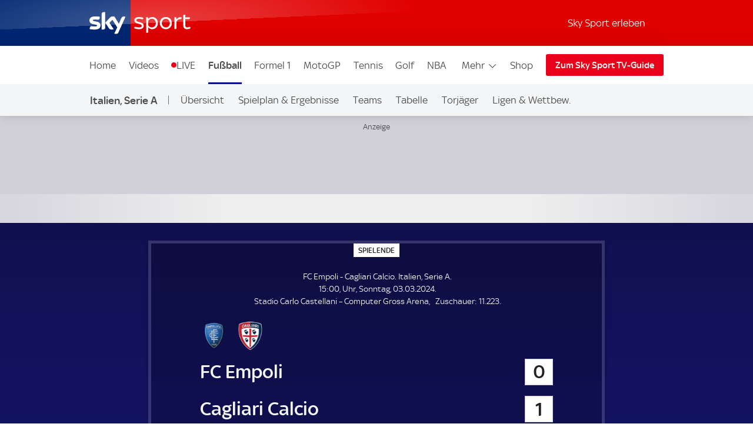

--- FILE ---
content_type: text/html; charset=UTF-8
request_url: https://sport.sky.de/fussball/empoli-vs-cagliari/tabelle/489360
body_size: 18742
content:
<!DOCTYPE html>
<html lang="de" class="no-js">
<head>
  <meta charset="utf-8">
  <title>Tabelle | Empoli - Cagliari | 03.03.2024</title>

  <meta name="title" content="Tabelle | Empoli - Cagliari | 03.03.2024">
  <meta name="description" content="Tabelle | Empoli - Cagliari | 03.03.2024 – Holen Sie sich die neuesten Nachrichten, Ergebnisse, Spielpläne, Video-Highlights und mehr von Sky Sport
">
  <meta name="keywords" content="">
  <meta http-equiv="X-UA-Compatible" content="IE=edge,chrome=1">

  <link rel="manifest" href="/assets/manifest.json" crossOrigin="use-credentials">

    <meta name="robots" content="INDEX, FOLLOW, max-snippet:-1, max-image-preview:large, max-video-preview:-1">

  <meta name="apple-mobile-web-app-title" content="Sky Sport">
  <meta name="application-name" content="Sky Sport">
  <meta name="viewport" content="width=device-width, initial-scale=1, shrink-to-fit=no">
  <meta name="apple-mobile-web-app-status-bar-style" content="black">
  <meta name="format-detection" content="telephone=no">
  <meta name="HandheldFriendly" content="True">

    <link rel="canonical" href="https://sport.sky.de/fussball/empoli-vs-cagliari/tabelle/489360">

  <script type="text/javascript" src="https://sport.sky.de/assets/e37568f495c073578cd5fbcc325974c5d0011c50caa"  ></script><script async id="ebx" src="//applets.ebxcdn.com/ebx.js"></script>


  <link rel="preload" as="script" href="https://sport.sky.de/assets/e37568f495c073578cd5fbcc325974c5d0011c50caa"/><link rel="preload" href="/assets/fonts/sky-regular.woff" as="font" type="font/woff">
  <link rel="preload" href="/assets/fonts/sky-display-medium.woff" as="font" type="font/woff">
  <link rel="preload" href="/assets/fonts/sky-medium.woff" as="font" type="font/woff">
  
  <link rel="icon" href="/favicon.ico?bypass-service-worker">
  <link rel="icon" href="/icon.svg?bypass-service-worker" type="image/svg+xml">
  <link rel="apple-touch-icon" href="/apple-touch-icon.png?bypass-service-worker">
  
  <meta name="theme-color" content="#002A91">
  
  
  
  
  
  <meta property="fb:pages" content="217516394953234">
  <meta property="fb:pages" content="124105314341667">
  
    <script data-schema="Organization" type="application/ld+json">
      {"@id":"#Publisher","name":"Sky Sport","url":"https:\/\/sport.sky.de","logo":{"@id":"#Logo","@type":"ImageObject","url":"https:\/\/sport.sky.de\/assets\/skysports.png","width":326,"height":60},"sameAs":["https:\/\/www.facebook.com\/SkySportDE","https:\/\/x.com\/skysportnewshd","https:\/\/plus.google.com\/+SkySportHD","https:\/\/www.instagram.com\/skysportde","https:\/\/www.youtube.com\/skysporthd"],"@type":"Organization","@context":"http:\/\/schema.org"}
    </script>

    <script data-schema="WebSite" type="application/ld+json">
      {"@id":"https:\/\/sport.sky.de\/#website","name":"Sky Sport","url":"https:\/\/sport.sky.de","@type":"WebSite","@context":"http:\/\/schema.org"}
    </script>


  

    
    
        
      <link rel="stylesheet" href="/css/min/site-main-sass-f53bc76c6f340c34929382865c422720.css">
      <link rel="stylesheet" href="/css/min/site-main-1b9973c34efc1bdbd32f26b3106ad36d.css">
    

  <script>!function(){document.documentElement.classList.remove("no-js"),window.isModernBrowser=!1;var e=["js","is-legacy"];("visibilityState"in document||window.CSS&&window.CSS.supports)&&(window.isModernBrowser=!0,e=["js","is-modern"]),"undefined"==typeof SKY_SPORTS_APP&&"undefined"==typeof appWrapper&&"undefined"==typeof AndroidApp||e.push("sdc-app-bridge-active"),window.sdc=window.sdc||{};var t="ontouchstart"in document.documentElement&&/Android|iPhone|iPad|iPod|Mac OS/i.test(navigator.userAgent);window.sdc.isDesktop=!t,window.sdc.isMobile=t,document.head.insertAdjacentHTML("beforeend","<style>"+(window.sdc.isInApp?".ui-is-hidden--in-app":t?".ui-is-hidden--mobile":".ui-is-hidden--desktop")+"{display: none !important;}</style>"),Array.prototype.push.apply(e,[window.sdc.isInApp&&"ui-is-in-app",window.sdc.isDesktop&&"ui-is-desktop",window.sdc.isMobile&&!window.sdc.isInApp&&"ui-is-mobile"].filter(function(e){return e})),document.documentElement.classList.add(...e)}(),window.sdc=window.sdc||{},window.sdc.checkConsent=function(e,t){null!==e&&(e.dataset.consent&&"true"===e.dataset.consent.toString()?t():new MutationObserver(function(e,n){for(var i in e)"attributes"===(i=e[i]).type&&"data-consent"===i.attributeName&&"true"===i.target.dataset.consent.toString()&&i.target.attributes.getNamedItem(i.attributeName).value&&(t(),n.disconnect())}).observe(e,{attributes:!0}))},window.sdc.executeConsentByElement=function(e){var t=window.sdc.consentIdMapping||[],n=e.dataset.vendorName,i=document.cookie.split("; ").find(function(e){return e.startsWith("consents=")}),o="";o=i&&i.split("=")[1];var s=t.filter(function(e){return e.vendorName===n})[0];s&&o&&o.includes(":"+s.gdpId+":")&&s.active?e.dataset.consent="true":e.dataset.consent="false"},window.navigator&&navigator.serviceWorker&&navigator.serviceWorker.getRegistrations().then(function(e){e.forEach(function(e){e.active.scriptURL.match("lazy-images-service-worker")&&(e.unregister(),window.location.reload())})});</script>

              <script data-consent="false" data-vendor-name="adobe-analytics">
                  var init = function () {
                      var script = document.createElement('script');
                      script.src = '//assets.adobedtm.com/a187df3004f4/1b8f2e2294c9/launch-10dcb65e599b.min.js';
                      document.body.appendChild(script);
                  };
      
                  (function(){
                      if (!window.sdc || !window.sdc.checkConsent){
                          init();
                          return;
                      }
      
                      window.sdc.checkConsent(document.currentScript, init);
                  })();
      
              </script>
            <script src="/js/MediaSDK.min.js"></script>

  <script>
      if ((/iPad|iPhone|iPod/).test(navigator.userAgent)) {
          var headNode = document.getElementsByTagName("head")[0];
          var sbNode = document.createElement('meta');
          sbNode.name = 'apple-itunes-app';
          sbNode.content = 'app-id=1238212825';
          headNode.appendChild(sbNode);
      }
    </script>

        <script name="ui-auth-manager-config">
            window.sdc = window.sdc || {};
            window.sdc.authManager = {
                config: {
                    maxRetries: 3,
                    backOffDelay: 500,
                    entitlementsTtl: 3600000,
                    entitlementsEndpoint: "/getEntitlements",
                    fetchOptions: "" ? JSON.parse("") : {},
                    
                    
                }
            };
        </script>

</head>
<body class="">

  
        <header id="site-header">
          <a href="#main" class="sdc-site-header__skip-to-link">Zum Inhalte wechseln</a>
          <div class="sdc-site-header sdc-site-header--sports" data-component-name="ui-sitewide-header" data-scheduled-header-custom-class="sdc-site-header--weihnachten" data-scheduled-header-start="1572566400000" data-scheduled-header-end="1578355200000">
          
            <div class="sdc-site-header__inner site-wrap site-wrap-padding">
          
              <div class="sdc-site-header__top">
                <a href="/" class="sdc-site-header__logo">
                  
                  <img src="https://e6.365dm.de/tvlogos/channels/de/Sky-Sport-Logo-Transparent.svg" alt="Skysport.de logo" class="sdc-site-header__logo-image">
                </a>
              </div>
          
              <div class="sdc-site-header__subnav">
          
                  <a href="/skysport-erleben" data-role="nav-scope" class="sdc-site-header__subnav-link">Sky Sport erleben</a>
                 
                <div class="sdc-site-header__subnav-item sdc-site-header__subnav-item--login-nav" data-role="nav-scope">
                  <div class="sdc-site-view-manager" data-component-name="sdc-site-view-manager">
                    <div data-role="view-manager-target"></div>
                    <script data-role="default" type="text/html">
                          <a href="/login" class="sdc-site-header__subnav-item-link" aria-label="Login">
                            <span class="sdc-site-header__icon"><svg viewBox="0 0 34 34" aria-hidden="true"><path d="M12.45,17.444 C13.824,18.369 15.402,18.856 17.033,18.856 C18.646,18.856 20.249,18.363 21.623,17.456 C22.713,17.819 23.658,18.306 24.498,18.938 C25.845,19.951 26.633,21.053 26.978,22.408 C27.022,22.588 27.048,22.783 27.048,22.976 C27.055,25.351 27.053,27.568 27.052,29.943 L27.052,30.013 L7.002,30.013 L7.002,29.163 C7.002,27.146 7.002,25.131 6.998,23.115 C6.996,22.132 7.388,21.218 8.268,20.152 C9.233,18.982 10.554,18.122 12.448,17.444 L12.45,17.444 Z M21.358,15.304 C21.256,15.304 21.134,15.344 21.061,15.404 C19.871,16.364 18.454,16.857 17.033,16.857 C15.756,16.857 14.476,16.459 13.355,15.649 C13.078,15.449 12.84,15.362 12.588,15.362 C12.42,15.362 12.245,15.4 12.048,15.467 C10.002,16.162 8.158,17.167 6.753,18.869 C5.739,20.099 5.02,21.459 5.023,23.119 C5.028,25.981 5.026,28.686 5.026,31.549 L5.026,32.012 L29.01,32.012 C29.016,31.916 29.024,31.842 29.024,31.772 C29.024,28.785 29.03,25.956 29.021,22.97 C29.021,22.617 28.976,22.254 28.889,21.91 C28.397,19.972 27.234,18.506 25.675,17.334 C24.398,16.374 22.97,15.731 21.44,15.314 C21.415,15.307 21.388,15.304 21.36,15.304 L21.358,15.304 Z M17.031,4.008 C19.475,4.021 21.461,6.011 21.461,8.443 C21.458,10.883 19.469,12.866 17.023,12.867 C14.58,12.867 12.591,10.883 12.589,8.444 C12.589,7.264 13.049,6.152 13.889,5.311 C14.727,4.471 15.834,4.011 17.009,4.009 L17.031,4.008 Z M17.009,2.009 C13.477,2.009 10.587,4.903 10.589,8.446 C10.592,11.978 13.487,14.868 17.023,14.868 L17.025,14.868 C20.565,14.868 23.458,11.978 23.46,8.446 C23.46,4.904 20.594,2.029 17.042,2.01 C17.03,2.008 17.019,2.008 17.007,2.008 L17.009,2.009 Z"/></svg></span><span class="sdc-site-header__icon-label">Login</span>
                          </a>
                        </script>
                    <script data-role="loggedin" type="text/html">
                          <a href="#" class="sdc-site-header__subnav-item-link" aria-controls="sdc-site-header-login-menu" data-role="nav-trigger" aria-expanded="false" aria-label="Hallo #{name}">
                            <span class="sdc-site-header__icon"><svg viewBox="0 0 34 34" aria-hidden="true">
                              <path d="M21.358,15.304 C21.256,15.304 21.134,15.344 21.061,15.404 C19.871,16.364 18.454,16.857 17.033,16.857 C15.756,16.857 14.476,16.459 13.355,15.649 C13.078,15.449 12.84,15.362 12.588,15.362 C12.42,15.362 12.245,15.4 12.048,15.467 C10.002,16.162 8.158,17.167 6.753,18.869 C5.739,20.099 5.02,21.459 5.023,23.119 C5.028,25.981 5.026,28.686 5.026,31.549 L5.026,32.012 L29.01,32.012 C29.016,31.916 29.024,31.842 29.024,31.772 C29.024,28.785 29.03,25.956 29.021,22.97 C29.021,22.617 28.976,22.254 28.889,21.91 C28.397,19.972 27.234,18.506 25.675,17.334 C24.398,16.374 22.97,15.731 21.44,15.314 C21.415,15.307 21.388,15.304 21.36,15.304 L21.358,15.304 Z M17.009,2.009 C13.477,2.009 10.587,4.903 10.589,8.446 C10.592,11.978 13.487,14.868 17.023,14.868 L17.025,14.868 C20.565,14.868 23.458,11.978 23.46,8.446 C23.46,4.904 20.594,2.029 17.042,2.01 C17.03,2.008 17.019,2.008 17.007,2.008 L17.009,2.009 Z"/>
                            </svg></span><span class="sdc-site-header__icon-label">Hallo #{name}</span>
                          </a>
                          <div class="sdc-site-header__subnav-menu site-wrap site-wrap-padding" aria-hidden="true" id="sdc-site-header-login-menu">
                              <ul class="sdc-site-header__subnav-menu-list">
                                  <li class="sdc-site-header__subnav-menu-item">
                                        <a href="/logout" class="sdc-site-header__subnav-menu-item-link">Logout</a>
                                  </li>
                              </ul>
                          </div>
                        </script>
                  </div>
                </div>
                   
                 
          
                <div class="sdc-site-header__subnav-item sdc-site-header__subnav-item--mobile-nav" data-role="nav-scope">
                  <a href="#sdc-site-footer" class="sdc-site-header__subnav-item-link" aria-controls="nav-wrap" data-role="nav-trigger"
                    data-lock-body="true" aria-expanded="false" aria-label="Menü öffnen" data-aria-label-open-true="Menü schließen"
                    data-aria-label-open-false="Menü öffnen">
                    <span class="sdc-site-header__icon sdc-site-header__icon--hamburger"></span><span class="sdc-site-header__icon--hamburger-label">Menü</span>
                  </a>
                </div>
          
              </div>
          
              <div class="sdc-site-header__nav-wrap" id="nav-wrap" data-role="nav-scope" data-unlock-tabbing>
          
                <nav class="sdc-site-header__nav" data-role="nav-body" role="navigation">
          
                  <div class="sdc-site-header__nav-cell sdc-site-header__nav-cell--1">
                    <div class="sdc-site-header__menu" data-type="overflow">
                      <ul class="sdc-site-header__menu-cell sdc-site-header__menu-cell--1"><li class="sdc-site-header__menu-item" data-role="main-nav-item">
                          <a href="/" class="sdc-site-header__menu-item-link" >Home</a>
                        </li><li class="sdc-site-header__menu-item" data-role="main-nav-item">
                          <a href="/videos" class="sdc-site-header__menu-item-link" >Videos</a>
                        </li><li class="sdc-site-header__menu-item" data-role="main-nav-item">
                          <a href="/live" class="sdc-site-header__menu-item-link u-live-dot" >LIVE</a>
                        </li><li class="sdc-site-header__menu-item" data-role="main-nav-item">
                          <a href="/fussball" class="sdc-site-header__menu-item-link"  aria-current="true" >Fußball</a>
                        </li><li class="sdc-site-header__menu-item" data-role="main-nav-item">
                          <a href="/formel1" class="sdc-site-header__menu-item-link" >Formel 1</a>
                        </li><li class="sdc-site-header__menu-item" data-role="main-nav-item">
                          <a href="/motogp" class="sdc-site-header__menu-item-link" >MotoGP</a>
                        </li><li class="sdc-site-header__menu-item" data-role="main-nav-item">
                          <a href="/tennis" class="sdc-site-header__menu-item-link" >Tennis</a>
                        </li><li class="sdc-site-header__menu-item" data-role="main-nav-item">
                          <a href="/golf" class="sdc-site-header__menu-item-link" >Golf</a>
                        </li><li class="sdc-site-header__menu-item" data-role="main-nav-item">
                          <a href="/nba" class="sdc-site-header__menu-item-link" >NBA</a>
                        </li><li class="sdc-site-header__menu-item" data-role="main-nav-item">
                          <a href="/nhl" class="sdc-site-header__menu-item-link" >NHL</a>
                        </li><li class="sdc-site-header__menu-item" data-role="main-nav-item">
                          <a href="/mehr-sportarten" class="sdc-site-header__menu-item-link" >Mehr Sport</a>
                        </li></ul>
          
                      <div class="sdc-site-header__menu-cell sdc-site-header__menu-cell--2" 
                        data-role="overflow-navigation">
                        <div class="sdc-site-header__menu-group sdc-site-header__menu-group--has-children" data-type="overflow-target">
                          <button class="sdc-site-header__menu-item-link sdc-site-header__menu-item-link--overflow" aria-expanded="false"
                             data-role="overflow-navigation-button" aria-controls="sdc-site-header-overflow-nav">Mehr <svg xmlns="http://www.w3.org/2000/svg" viewBox="0 0 34 34" class="sdc-site-header__menu-item-link-icon"><path d="M6.02 12.67c.01.194.087.362.247.525l.188.192L16.52 23.45c.188.19.44.294.706.294s.518-.104.707-.293l10.135-10.134.123-.126c.162-.163.24-.332.248-.53.006-.173-.155-.438-.442-.725-.187-.187-.386-.368-.59-.537-.05-.04-.096-.078-.138-.11l-.496.495-9.193 9.193-.355.354-.354-.354-9.197-9.198-.484-.484c-.043.033-.09.07-.14.112-.204.168-.402.348-.59.536-.285.288-.446.553-.44.727z"></path></svg></button>
          
                          <ul class="sdc-site-header__menu-group-overflow" id="sdc-site-header-overflow-nav"><li class="sdc-site-header__menu-item">
                              <a href="/" class="sdc-site-header__menu-item-link" >Home</a>
                            </li><li class="sdc-site-header__menu-item">
                              <a href="/videos" class="sdc-site-header__menu-item-link" >Videos</a>
                            </li><li class="sdc-site-header__menu-item">
                              <a href="/live" class="sdc-site-header__menu-item-link" >LIVE</a>
                            </li><li class="sdc-site-header__menu-item">
                              <a href="/fussball" class="sdc-site-header__menu-item-link"  aria-current="true" >Fußball</a>
                            </li><li class="sdc-site-header__menu-item">
                              <a href="/formel1" class="sdc-site-header__menu-item-link" >Formel 1</a>
                            </li><li class="sdc-site-header__menu-item">
                              <a href="/motogp" class="sdc-site-header__menu-item-link" >MotoGP</a>
                            </li><li class="sdc-site-header__menu-item">
                              <a href="/tennis" class="sdc-site-header__menu-item-link" >Tennis</a>
                            </li><li class="sdc-site-header__menu-item">
                              <a href="/golf" class="sdc-site-header__menu-item-link" >Golf</a>
                            </li><li class="sdc-site-header__menu-item">
                              <a href="/nba" class="sdc-site-header__menu-item-link" >NBA</a>
                            </li><li class="sdc-site-header__menu-item">
                              <a href="/nhl" class="sdc-site-header__menu-item-link" >NHL</a>
                            </li><li class="sdc-site-header__menu-item">
                              <a href="/mehr-sportarten" class="sdc-site-header__menu-item-link" >Mehr Sport</a>
                            </li></ul>
                        </div>
                      </div>
          
                        <div class="sdc-site-header__menu-cell sdc-site-header__menu-cell--3 sdc-site-header__menu-cell--show-desktop">
                            <div class="sdc-site-header__menu-item sdc-site-header__menu-item--secondary" data-role="main-nav-item">
                                <a href="https://shop2.skysports.com/de/?_s&#x3D;bm-fi-skysports-prtsite-web-football-live-header-de" class="sdc-site-header__menu-item-link"  target="_blank"  aria-label="Shop - In neuem Fenster öffnen">Shop</a>
                            </div>
                        </div>
                    </div>
                  </div>
          
                        <div class="sdc-site-header__subnav--mobile">
                            <ul class="sdc-site-header__menu-cell">
                                <li class="sdc-site-header__menu-item">
                                    <a href="/skysport-erleben" class="sdc-site-header__menu-item-link">Sky Sport erleben</a>
                                </li>
                            </ul>
                        </div>
                            <div class="sdc-site-header__menu-cell sdc-site-header__menu-cell--3 sdc-site-header__menu-cell--show-mobile">
                                <div class="sdc-site-header__menu-item sdc-site-header__menu-item--secondary" data-role="main-nav-item">
                                    <a href="https://shop2.skysports.com/de/?_s&#x3D;bm-fi-skysports-prtsite-web-football-live-header-de" class="sdc-site-header__menu-item-link"  target="_blank"  aria-label="Shop - In neuem Fenster öffnen">Shop</a>
                                </div>
                            </div>
          
                            <div class="sdc-site-header__nav-cell sdc-site-header__nav-cell--2">
                      <a href="https://www.sky.de/tvguide/liveevents" class="sdc-site-header__action-button"  target="_blank"  aria-label="Zum Sky Sport TV-Guide - In neuem Fenster öffnen">Zum Sky Sport TV-Guide</a>
                    </div>
                   
          
          
                </nav>
          
              </div>
          
            </div>
          
          </div>
              <div data-testid="localnav" class="sdc-site-localnav sdc-site-localnav--mobile"
                  data-component-name="ui-sitewide-localnav" role="navigation" aria-label="Italien, Serie A">
                  
                      <div class="sdc-site-localnav__inner">
                          <div class="sdc-site-localnav__wrap" data-role="nav-wrap">
                              <p class="sdc-site-localnav__header">
                                  <a href="/serie-a"
                                      class="sdc-site-localnav__header-title" data-role="nav-header"
                                      aria-controls="sdc-site-localnav-body" aria-expanded="false">
                                      <svg xmlns="http://www.w3.org/2000/svg" viewBox="0 0 34 34" class="sdc-site-localnav__icon">
                                          <path
                                              d="M6.02 12.67c.01.194.087.362.247.525l.188.192L16.52 23.45c.188.19.44.294.706.294s.518-.104.707-.293l10.135-10.134.123-.126c.162-.163.24-.332.248-.53.006-.173-.155-.438-.442-.725-.187-.187-.386-.368-.59-.537-.05-.04-.096-.078-.138-.11l-.496.495-9.193 9.193-.355.354-.354-.354-9.197-9.198-.484-.484c-.043.033-.09.07-.14.112-.204.168-.402.348-.59.536-.285.288-.446.553-.44.727z" />
                                      </svg>Italien, Serie A
                                  </a>
                              </p>
                              <nav class="sdc-site-localnav__body" data-role="nav-body"
                                  id="sdc-site-localnav-body">
                                  <div class="localnav__body-navigation">
                                      <div class="localnav__body-navigation__group">
                                          <ul class="sdc-site-localnav__items" data-role="nav-items">
              <li class="sdc-site-localnav__item" data-role="nav-item" >
                                                  <a href="/serie-a" 
                                                      class="sdc-site-localnav__item-link" 
                                                       data-role="nav-item-links">Übersicht</a>
                                              </li><li class="sdc-site-localnav__item" data-role="nav-item" >
                                                  <a href="/serie-a-spielplan-ergebnisse" 
                                                      class="sdc-site-localnav__item-link" 
                                                       data-role="nav-item-links">Spielplan &amp; Ergebnisse</a>
                                              </li><li class="sdc-site-localnav__item" data-role="nav-item" >
                                                  <a href="/serie-a-teams" 
                                                      class="sdc-site-localnav__item-link" 
                                                       data-role="nav-item-links">Teams</a>
                                              </li><li class="sdc-site-localnav__item" data-role="nav-item" >
                                                  <a href="/serie-a-tabelle" 
                                                      class="sdc-site-localnav__item-link" 
                                                       data-role="nav-item-links">Tabelle</a>
                                              </li><li class="sdc-site-localnav__item" data-role="nav-item" >
                                                  <a href="/serie-a-torjaeger" 
                                                      class="sdc-site-localnav__item-link" 
                                                       data-role="nav-item-links">Torjäger</a>
                                              </li><li class="sdc-site-localnav__item" data-role="nav-item" >
                                                  <a href="/fussball/ligen-wettbewerbe" 
                                                      class="sdc-site-localnav__item-link" 
                                                       data-role="nav-item-links">Ligen &amp; Wettbew.</a>
                                              </li>                                <li class="sdc-site-localnav__item sdc-site-localnav__item--more"
                                                  data-role="nav-items-more-wrap">
                                                  <a href="#" class="sdc-site-localnav__item-link sdc-site-localnav__item-link--more"
                                                      aria-controls="sdc-site-localnav-overflow" aria-expanded="false"
                                                      data-role="nav-items-more"
                                                      aria-label="Menü öffnen - Mehr"
                                                      data-aria-label-open-true="Menü öffnen - Mehr"
                                                      data-aria-label-open-false="Menü schließen - Mehr">Mehr<svg
                                                          xmlns="http://www.w3.org/2000/svg" viewBox="0 0 34 34"
                                                          class="sdc-site-localnav__icon">
                                                          <path
                                                              d="M6.02 12.67c.01.194.087.362.247.525l.188.192L16.52 23.45c.188.19.44.294.706.294s.518-.104.707-.293l10.135-10.134.123-.126c.162-.163.24-.332.248-.53.006-.173-.155-.438-.442-.725-.187-.187-.386-.368-.59-.537-.05-.04-.096-.078-.138-.11l-.496.495-9.193 9.193-.355.354-.354-.354-9.197-9.198-.484-.484c-.043.033-.09.07-.14.112-.204.168-.402.348-.59.536-.285.288-.446.553-.44.727z" />
                                                      </svg></a>
                                              </li>
                                          </ul>
                                          <ul class="sdc-site-localnav__more" data-role="nav-items-overflow" aria-hidden="true"
                                              id="sdc-site-localnav-overflow"></ul>
                                      </div>
                                  </div>
                              </nav>
                          </div>
                      </div>
                      
              
              </div>        </header>

    <main id="main" class="main">
            
            <div class="sdc-site-layout-sticky-region sdc-site-layout-sticky-region--matchpage-liveblog" data-format="leaderboard" data-role="sticky-region" data-component-name="ui-sitewide-layout" aria-hidden="false" tabindex="-1">
                <div class="sdc-site-layout-sticky-region__target">
                    <iframe class="sdc-site-layout-sticky-region__listener" frameborder="0" data-role="ghost-region-listener" data-controls="ghost-1" role="none"></iframe>

            		
		    <div class="ui-advert sdc-site-au--full-bleed" 
		        data-role="advert-unit"
		        data-testid="advert-unit"
		        data-ad-format="leaderboard" 
		        data-type="shaded" 
		        data-label="true"
		        style=""
		    >
		        <script>
		            document.currentScript.parentNode.config = {"id":"leaderboard","ad-type":"leaderboard","showLabel":true,"targeting":{"platform":"live","strnativekey":"kZZbjLofjKXvuDMnhd2jZkVz","tag":"21859146653\/skysport_web\/football\/live","Cmp":"Italien, Serie A","Team":"FC Empoli, Cagliari Calcio","Sport":"Fu\u00dfball"},"size":{"mobile":[[320,50],[300,50]],"tablet":[[728,90]],"desktop":[[728,90],[970,250]]},"modifier":"sdc-site-au--full-bleed","lazyload":{"fetch-margin-percent":100,"render-margin-percent":12,"mobile-scaling":1}}
		        </script>
		        <div class="ui-advert-slot" id="leaderboard" data-role="advert-slot" data-testid="advert-slot"></div>
		    </div>
		
                    </div>
                </div>
            <div class="ui-advert" id="ghost-1" data-type="ghost" data-ad-format="leaderboard" data-format="leaderboard" data-label="true"></div>    

          
          

      

            <h1 class="u-hide-visually">FC Empoli - Cagliari Calcio; Italien, Serie A</h1>
            
            
                <div class="sdc-site-modal" data-component-name="sdc-site-modal"></div>
                <div class="sdc-site-match-header" data-component-name="ui-football-match-header"   
                  data-status="4" data-sport="football" >
                  <div class="sdc-site-match-header__wrapper">
                    <div class="sdc-site-match-header__body">
                      <div class="sdc-site-match-header__status sdc-site-match-header__status--short">
                        <span class="sdc-site-match-header__match-status--ft"><span aria-hidden="true">SPIELENDE</span><span>SPIELENDE</span></span>
                        <span class="sdc-site-match-header__match-status--aet"><span aria-hidden="true">n.V.</span><span>n.V.</span></span>
                        <span class="sdc-site-match-header__match-status--live"><span aria-hidden="true">LIVE</span><span>LIVE</span></span>
                        <span class="sdc-site-match-header__match-status--et"><span aria-hidden="true">Verl.</span><span>Verl.</span></span>
                        <span class="sdc-site-match-header__match-status--ht"><span aria-hidden="true">HZ</span><span>HZ</span></span>
                      </div>
                
                      <div class="sdc-site-match-header__detail">
                        <p class="sdc-site-match-header__detail-fixture">FC Empoli
                          - Cagliari Calcio. Italien, Serie A.
                        </p>
                        <p>
                          <time class="sdc-site-match-header__detail-time" aria-label="15:00, Uhr, Sonntag, 03.03.2024">15:00, Uhr, Sonntag, 03.03.2024.</time>
                        </p>
                        <p>
                          </p><p><span class="sdc-site-match-header__detail-venue sdc-site-match-header__detail-venue--with-seperator">Stadio Carlo Castellani – Computer Gross Arena</span><span class="sdc-site-match-header__detail-attendance"><span class="sdc-site-match-header__detail-attendance-label"><span aria-hidden="true">Zuschauer: </span><span>Zuschauer</span></span>11.223.</span>
                       </p>
                          
                      </div>
                
                      <div class="sdc-site-match-header__content">
                        <div class="sdc-site-match-header__content-inner">
                          <div class="sdc-site-match-header__teams">
                
                            <h4 class="sdc-site-match-header__team">
                              <span class="sdc-site-match-header__team-badge sdc-site-match-header__team-badge--home">
                                <img loading="lazy" intrinsicsize="48x48" src="https://e6.365dm.de/football/badges/64/995.png" alt="" class="sdc-site-match-header__team-badge-image" aria-hidden="true">
                              </span>
                              <span class="sdc-site-match-header__team-name sdc-site-match-header__team-name--home">
                                <a href="/empoli"  class="sdc-site-match-header__team-name-block"
                                  data-short-name="Empoli">
                                  <span class="sdc-site-match-header__team-name-block-target">FC Empoli</span>
                                </a>
                              </span>
                              <span class="sdc-site-match-header__team-score">
                                <span class="sdc-site-match-header__team-score-block" data-update="score-home"
                                  data-label-postponed="X"
                                  data-label-cancelled="X"
                                  data-label-abandoned="X">0</span>
                              </span>
                            </h4>
                            <ul class="sdc-site-match-header__team-synopsis" data-update="synopsis-home"
                              data-penalty="11m"
                              data-owngoal="ET"
                              data-owngoalverbose="ET"
                              data-redcard="s/o"
                              data-update-template-event="<li>#{player}</li>"
                              data-update-template-own-goal="<span class='sdc-site-match-header__event-own-goal'><span aria-hidden='true'>ET</span><span>ET</span></span>"
                              data-update-template-sent-off="<span class='sdc-site-match-header__icon-red'><svg aria-hidden='true' xmlns='http://www.w3.org/2000/svg' width='10' height='16' role='img'><title>s/o</title><rect width='100%' height='100%' y='8' fill='#d0021b' fill-rule='evenodd' stroke='#fff' stroke-width='1' stroke-opacity='0.7' rx='2' transform='translate(0 -8)'></rect></svg><span>s/o</span></span>"></ul>
                
                            <h4 class="sdc-site-match-header__team">
                              <span class="sdc-site-match-header__team-badge sdc-site-match-header__team-badge--away">
                                <img loading="lazy" intrinsicsize="48x48" src="https://e6.365dm.de/football/badges/64/1102.png" alt="" class="sdc-site-match-header__team-badge-image" aria-hidden="true">
                              </span>
                              <span class="sdc-site-match-header__team-name sdc-site-match-header__team-name--away">
                                <a href="/cagliari-calcio"  class="sdc-site-match-header__team-name-block"
                                  data-short-name="Cagliari">
                                  <span class="sdc-site-match-header__team-name-block-target">Cagliari Calcio</span>
                                </a>
                              </span>
                              <span class="sdc-site-match-header__team-score">
                                <span class="sdc-site-match-header__team-score-block" data-update="score-away"
                                  data-label-postponed="X"
                                  data-label-cancelled="X"
                                  data-label-abandoned="X">1</span>
                              </span>
                            </h4>
                            <ul class="sdc-site-match-header__team-synopsis" data-update="synopsis-away"
                              data-penalty="11m"
                              data-owngoal="ET"
                              data-owngoalverbose="ET"
                              data-redcard="s/o"
                              data-update-template-event="<li>#{player}</li>"
                              data-update-template-own-goal="<span class='sdc-site-match-header__event-own-goal'><span aria-hidden='true'>ET</span><span>ET</span></span>"
                              data-update-template-sent-off="<span class='sdc-site-match-header__icon-red'><svg aria-hidden='true' xmlns='http://www.w3.org/2000/svg' width='10' height='16' role='img'><title>s/o</title><rect width='100%' height='100%' y='8' fill='#d0021b' fill-rule='evenodd' stroke='#fff' stroke-width='1' stroke-opacity='0.7' rx='2' transform='translate(0 -8)'></rect></svg><span>s/o</span></span>"><li class="sdc-site-match-header__team-synopsis-line">
                J Jankto&nbsp;(<span class="sdc-site-match-header__event-time"><span aria-hidden="true">69&#x27;</span><span>69. minute</span></span>)</li></ul>
                
                
                          </div>
                          <div class="sdc-site-match-header__notes">
                            <p class="sdc-site-match-header__note" data-update="score-aggregate"
                              data-label="Gesamtergebnis:"
                              aria-label="Gesamtergebnis"></p>
                            <p class="sdc-site-match-header__note" data-update="status-note"></p>
                          </div>
                
                        </div>
                
                      </div>
                    </div>
                
                    <div class="sdc-site-match-header__details"></div>
                  </div>
                
                
                </div>            
            <div data-testid="localnav--match-pages" class="sdc-site-localnav"
                data-component-name="ui-sitewide-localnav" data-shadow="true" role="navigation" aria-label="">
                
                    <div class="sdc-site-localnav__inner">
                        <div class="sdc-site-localnav__wrap" data-role="nav-wrap">
                            <nav class="sdc-site-localnav__body" data-role="nav-body"
                                id="sdc-site-localnav-body">
                                <div class="localnav__body-navigation">
                                    <div class="localnav__body-navigation__group">
                                        <ul class="sdc-site-localnav__items" data-role="nav-items">
            <li class="sdc-site-localnav__item" data-role="nav-item" >
                                                <a href="/fussball/empoli-vs-cagliari/spielfilm/489360" 
                                                    class="sdc-site-localnav__item-link" 
                                                     data-role="nav-item-links">Spielfilm</a>
                                            </li><li class="sdc-site-localnav__item" data-role="nav-item" >
                                                <a href="/fussball/empoli-vs-cagliari/tabelle/489360" 
                                                    class="sdc-site-localnav__item-link"  aria-current="true" 
                                                     data-role="nav-item-links">Tabelle</a>
                                            </li><li class="sdc-site-localnav__item" data-role="nav-item" >
                                                <a href="/fussball/empoli-vs-cagliari/daten/489360" 
                                                    class="sdc-site-localnav__item-link" 
                                                     data-role="nav-item-links">Daten</a>
                                            </li><li class="sdc-site-localnav__item" data-role="nav-item" >
                                                <a href="/fussball/empoli-vs-cagliari/aufstellung/489360" 
                                                    class="sdc-site-localnav__item-link" 
                                                     data-role="nav-item-links">Aufstellung</a>
                                            </li>                                <li class="sdc-site-localnav__item sdc-site-localnav__item--more"
                                                data-role="nav-items-more-wrap">
                                                <a href="#" class="sdc-site-localnav__item-link sdc-site-localnav__item-link--more"
                                                    aria-controls="sdc-site-localnav-overflow" aria-expanded="false"
                                                    data-role="nav-items-more"
                                                    aria-label="Menü öffnen - Mehr"
                                                    data-aria-label-open-true="Menü öffnen - Mehr"
                                                    data-aria-label-open-false="Menü schließen - Mehr">Mehr<svg
                                                        xmlns="http://www.w3.org/2000/svg" viewBox="0 0 34 34"
                                                        class="sdc-site-localnav__icon">
                                                        <path
                                                            d="M6.02 12.67c.01.194.087.362.247.525l.188.192L16.52 23.45c.188.19.44.294.706.294s.518-.104.707-.293l10.135-10.134.123-.126c.162-.163.24-.332.248-.53.006-.173-.155-.438-.442-.725-.187-.187-.386-.368-.59-.537-.05-.04-.096-.078-.138-.11l-.496.495-9.193 9.193-.355.354-.354-.354-9.197-9.198-.484-.484c-.043.033-.09.07-.14.112-.204.168-.402.348-.59.536-.285.288-.446.553-.44.727z" />
                                                    </svg></a>
                                            </li>
                                        </ul>
                                        <ul class="sdc-site-localnav__more" data-role="nav-items-overflow" aria-hidden="true"
                                            id="sdc-site-localnav-overflow"></ul>
                                    </div>
                                </div>
                            </nav>
                        </div>
                    </div>
                    
            
            </div>
        
            
        
            
        
            <div class="ui-sitewide-component-header__wrapper--h2 site-wrap" data-testid="sitewide-component-header">
                <h2 class="ui-sitewide-component-header--h2">
                <div
                               class="ui-sitewide-component-header__body">
                <span data-role="short-text-target">
        
                        
        
                            Tabelle
                </span>
                    </div>
        
                </h2>
        
        
            </div>
            
            <div class="sdc-site-layout-wrap site-wrap site-wrap-padding" data-type="article">
                <div class="sdc-site-layout sdc-site-layout--alt1">
                    <div class="sdc-site-layout__col sdc-site-layout__col1">
                        
                        
            <div class="sdc-site-table__container site-wrap site-wrap-padding site-wrap--mobile-edge site-component-vertical-margin"
                 data-component-name="ui-sitewide-table"  data-id="343"
                 >
            
              <div class="sdc-site-table__body glints-box glints-box-padding glints-box--mobile-edge">
            
                <div class="sdc-site-table__table-heading-wrapper"><h2 class="sdc-site-table__table-heading">Italien, Serie A</h2>
                    <span class="sdc-site-table__last-updated">Letzte Aktualisierung: <strong>02:19 Uhr, Montag, 19.01.2026</strong></span>
                </div>
                
                <table class="sdc-site-table " data-round="180"
                  id="sdc-site-table--180">
                  <style>
                        table[data-round="180"] > tbody > tr[data-row-id="844"] + tr > td {
                          border-top-style: solid;
                        }            table[data-round="180"] > tbody > tr[data-row-id="54"] + tr > td {
                          border-top-style: solid;
                        }            table[data-round="180"] > tbody > tr[data-row-id="665"] + tr > td {
                          border-top-style: solid;
                        }       </style>
                  <col class="sdc-site-table__cell" data-priority="1"
                    data-push="">
                  <col class="sdc-site-table__cell" data-priority="1"
                    data-push="1">
                  <col class="sdc-site-table__cell" data-priority="1"
                    data-push="">
                  <col class="sdc-site-table__cell" data-priority="1"
                    data-push="">
                  <col class="sdc-site-table__cell" data-priority="1"
                    data-push="">
                  <col class="sdc-site-table__cell" data-priority="1"
                    data-push="">
                  <col class="sdc-site-table__cell" data-priority="2"
                    data-push="">
                  <col class="sdc-site-table__cell" data-priority="1"
                    data-push="">
                  <col class="sdc-site-table__cell" data-priority="1"
                    data-push="">
            
                  <thead class="sdc-site-table__head">
                    <tr class="sdc-site-table__row">
                      <th scope="col" class="sdc-site-table__cell" data-priority="1" data-push="" id="th-343-0">
                        <abbr title="Platz" aria-hidden="true"></abbr>
                        <span class="u-hide-visually">Platz</span>
                      </th>
                      <th scope="col" class="sdc-site-table__cell" data-priority="1" data-push="1" id="th-343-1">
                        <abbr title="Team" aria-hidden="true">Team</abbr>
                        <span class="u-hide-visually">Team</span>
                      </th>
                      <th scope="col" class="sdc-site-table__cell" data-priority="1" data-push="" id="th-343-2">
                        <abbr title="Spiele" aria-hidden="true">Sp.</abbr>
                        <span class="u-hide-visually">Spiele</span>
                      </th>
                      <th scope="col" class="sdc-site-table__cell" data-priority="1" data-push="" id="th-343-3">
                        <abbr title="Siege" aria-hidden="true">S</abbr>
                        <span class="u-hide-visually">Siege</span>
                      </th>
                      <th scope="col" class="sdc-site-table__cell" data-priority="1" data-push="" id="th-343-4">
                        <abbr title="Unentschieden" aria-hidden="true">U</abbr>
                        <span class="u-hide-visually">Unentschieden</span>
                      </th>
                      <th scope="col" class="sdc-site-table__cell" data-priority="1" data-push="" id="th-343-5">
                        <abbr title="Niederlagen" aria-hidden="true">N</abbr>
                        <span class="u-hide-visually">Niederlagen</span>
                      </th>
                      <th scope="col" class="sdc-site-table__cell" data-priority="2" data-push="" id="th-343-6">
                        <abbr title="Tore" aria-hidden="true">Tore</abbr>
                        <span class="u-hide-visually">Tore</span>
                      </th>
                      <th scope="col" class="sdc-site-table__cell" data-priority="1" data-push="" id="th-343-7">
                        <abbr title="Differenz" aria-hidden="true">Diff.</abbr>
                        <span class="u-hide-visually">Differenz</span>
                      </th>
                      <th scope="col" class="sdc-site-table__cell" data-priority="1" data-push="" id="th-343-8">
                        <abbr title="Punkte" aria-hidden="true">Pkte.</abbr>
                        <span class="u-hide-visually">Punkte</span>
                      </th>
                    </tr>
                  </thead>
            
                  <tbody>
                      <tr class="sdc-site-table__row"  data-row-id="729"
                        data-movement="" data-row-contains-link="true">
                        
                          <td class="sdc-site-table__cell
                                "
                            data-priority="1" data-push=""
                            data-live-key="pos" headers="th-343-0">
            
            
                              <span class="sdc-site-table__link">                      1
                            </span>
                          </td>
                        
                          <td class="sdc-site-table__cell
                                sdc-site-table__cell--strong sdc-site-table__cell--has-badge"
                            data-priority="1" data-push="1"
                            data-live-key="team" headers="th-343-1">
            
                                      <img loading="lazy" src="https://e6.365dm.de/football/badges/64/729.png" alt="" class="sdc-site-table__cell-image " aria-hidden="true">
            
                              <a href="/inter-mailand" aria-label="Inter Mailand"  class="sdc-site-table__link sdc-site-table__link--row"><span class="sdc-site-table__name" data-short-name="Inter Mailand">
                                  <span class="sdc-site-table__name-target">
                                                              Inter Mailand
                                  </span>
                                </span>
                            </a>
                          </td>
                        
                          <td class="sdc-site-table__cell
                                "
                            data-priority="1" data-push=""
                            data-live-key="pld" headers="th-343-2">
            
            
                              <span class="sdc-site-table__link">                      21
                            </span>
                          </td>
                        
                          <td class="sdc-site-table__cell
                                "
                            data-priority="1" data-push=""
                            data-live-key="w" headers="th-343-3">
            
            
                              <span class="sdc-site-table__link">                      16
                            </span>
                          </td>
                        
                          <td class="sdc-site-table__cell
                                "
                            data-priority="1" data-push=""
                            data-live-key="d" headers="th-343-4">
            
            
                              <span class="sdc-site-table__link">                      1
                            </span>
                          </td>
                        
                          <td class="sdc-site-table__cell
                                "
                            data-priority="1" data-push=""
                            data-live-key="l" headers="th-343-5">
            
            
                              <span class="sdc-site-table__link">                      4
                            </span>
                          </td>
                        
                          <td class="sdc-site-table__cell
                                "
                            data-priority="2" data-push=""
                            data-live-key="goals" headers="th-343-6">
            
            
                              <span class="sdc-site-table__link">                      44:17
                            </span>
                          </td>
                        
                          <td class="sdc-site-table__cell
                                "
                            data-priority="1" data-push=""
                            data-live-key="gd" headers="th-343-7">
            
            
                              <span class="sdc-site-table__link">                      +27
                            </span>
                          </td>
                        
                          <td class="sdc-site-table__cell
                                sdc-site-table__cell--strong"
                            data-priority="1" data-push=""
                            data-live-key="pts" headers="th-343-8">
            
            
                              <span class="sdc-site-table__link">                      49
                            </span>
                          </td>
                      </tr>
                      <tr class="sdc-site-table__row"  data-row-id="674"
                        data-movement="" data-row-contains-link="true">
                        
                          <td class="sdc-site-table__cell
                                "
                            data-priority="1" data-push=""
                            data-live-key="pos" headers="th-343-0">
            
            
                              <span class="sdc-site-table__link">                      2
                            </span>
                          </td>
                        
                          <td class="sdc-site-table__cell
                                sdc-site-table__cell--strong sdc-site-table__cell--has-badge"
                            data-priority="1" data-push="1"
                            data-live-key="team" headers="th-343-1">
            
                                      <img loading="lazy" src="https://e6.365dm.de/football/badges/64/674.png" alt="" class="sdc-site-table__cell-image " aria-hidden="true">
            
                              <a href="/ac-mailand" aria-label="AC Mailand"  class="sdc-site-table__link sdc-site-table__link--row"><span class="sdc-site-table__name" data-short-name="AC Mailand">
                                  <span class="sdc-site-table__name-target">
                                                              AC Mailand
                                  </span>
                                </span>
                            </a>
                          </td>
                        
                          <td class="sdc-site-table__cell
                                "
                            data-priority="1" data-push=""
                            data-live-key="pld" headers="th-343-2">
            
            
                              <span class="sdc-site-table__link">                      21
                            </span>
                          </td>
                        
                          <td class="sdc-site-table__cell
                                "
                            data-priority="1" data-push=""
                            data-live-key="w" headers="th-343-3">
            
            
                              <span class="sdc-site-table__link">                      13
                            </span>
                          </td>
                        
                          <td class="sdc-site-table__cell
                                "
                            data-priority="1" data-push=""
                            data-live-key="d" headers="th-343-4">
            
            
                              <span class="sdc-site-table__link">                      7
                            </span>
                          </td>
                        
                          <td class="sdc-site-table__cell
                                "
                            data-priority="1" data-push=""
                            data-live-key="l" headers="th-343-5">
            
            
                              <span class="sdc-site-table__link">                      1
                            </span>
                          </td>
                        
                          <td class="sdc-site-table__cell
                                "
                            data-priority="2" data-push=""
                            data-live-key="goals" headers="th-343-6">
            
            
                              <span class="sdc-site-table__link">                      34:16
                            </span>
                          </td>
                        
                          <td class="sdc-site-table__cell
                                "
                            data-priority="1" data-push=""
                            data-live-key="gd" headers="th-343-7">
            
            
                              <span class="sdc-site-table__link">                      +18
                            </span>
                          </td>
                        
                          <td class="sdc-site-table__cell
                                sdc-site-table__cell--strong"
                            data-priority="1" data-push=""
                            data-live-key="pts" headers="th-343-8">
            
            
                              <span class="sdc-site-table__link">                      46
                            </span>
                          </td>
                      </tr>
                      <tr class="sdc-site-table__row"  data-row-id="465"
                        data-movement="" data-row-contains-link="true">
                        
                          <td class="sdc-site-table__cell
                                "
                            data-priority="1" data-push=""
                            data-live-key="pos" headers="th-343-0">
            
            
                              <span class="sdc-site-table__link">                      3
                            </span>
                          </td>
                        
                          <td class="sdc-site-table__cell
                                sdc-site-table__cell--strong sdc-site-table__cell--has-badge"
                            data-priority="1" data-push="1"
                            data-live-key="team" headers="th-343-1">
            
                                      <img loading="lazy" src="https://e6.365dm.de/football/badges/64/465.png" alt="" class="sdc-site-table__cell-image " aria-hidden="true">
            
                              <a href="/ssc-neapel" aria-label="SSC Neapel"  class="sdc-site-table__link sdc-site-table__link--row"><span class="sdc-site-table__name" data-short-name="Neapel">
                                  <span class="sdc-site-table__name-target">
                                                              SSC Neapel
                                  </span>
                                </span>
                            </a>
                          </td>
                        
                          <td class="sdc-site-table__cell
                                "
                            data-priority="1" data-push=""
                            data-live-key="pld" headers="th-343-2">
            
            
                              <span class="sdc-site-table__link">                      21
                            </span>
                          </td>
                        
                          <td class="sdc-site-table__cell
                                "
                            data-priority="1" data-push=""
                            data-live-key="w" headers="th-343-3">
            
            
                              <span class="sdc-site-table__link">                      13
                            </span>
                          </td>
                        
                          <td class="sdc-site-table__cell
                                "
                            data-priority="1" data-push=""
                            data-live-key="d" headers="th-343-4">
            
            
                              <span class="sdc-site-table__link">                      4
                            </span>
                          </td>
                        
                          <td class="sdc-site-table__cell
                                "
                            data-priority="1" data-push=""
                            data-live-key="l" headers="th-343-5">
            
            
                              <span class="sdc-site-table__link">                      4
                            </span>
                          </td>
                        
                          <td class="sdc-site-table__cell
                                "
                            data-priority="2" data-push=""
                            data-live-key="goals" headers="th-343-6">
            
            
                              <span class="sdc-site-table__link">                      31:17
                            </span>
                          </td>
                        
                          <td class="sdc-site-table__cell
                                "
                            data-priority="1" data-push=""
                            data-live-key="gd" headers="th-343-7">
            
            
                              <span class="sdc-site-table__link">                      +14
                            </span>
                          </td>
                        
                          <td class="sdc-site-table__cell
                                sdc-site-table__cell--strong"
                            data-priority="1" data-push=""
                            data-live-key="pts" headers="th-343-8">
            
            
                              <span class="sdc-site-table__link">                      43
                            </span>
                          </td>
                      </tr>
                      <tr class="sdc-site-table__row"  data-row-id="844"
                        data-movement="" data-row-contains-link="true">
                        
                          <td class="sdc-site-table__cell
                                "
                            data-priority="1" data-push=""
                            data-live-key="pos" headers="th-343-0">
            
            
                              <span class="sdc-site-table__link">                      4
                            </span>
                          </td>
                        
                          <td class="sdc-site-table__cell
                                sdc-site-table__cell--strong sdc-site-table__cell--has-badge"
                            data-priority="1" data-push="1"
                            data-live-key="team" headers="th-343-1">
            
                                      <img loading="lazy" src="https://e6.365dm.de/football/badges/64/844.png" alt="" class="sdc-site-table__cell-image " aria-hidden="true">
            
                              <a href="/as-rom" aria-label="AS Rom"  class="sdc-site-table__link sdc-site-table__link--row"><span class="sdc-site-table__name" data-short-name="AS Rom">
                                  <span class="sdc-site-table__name-target">
                                                              AS Rom
                                  </span>
                                </span>
                            </a>
                          </td>
                        
                          <td class="sdc-site-table__cell
                                "
                            data-priority="1" data-push=""
                            data-live-key="pld" headers="th-343-2">
            
            
                              <span class="sdc-site-table__link">                      21
                            </span>
                          </td>
                        
                          <td class="sdc-site-table__cell
                                "
                            data-priority="1" data-push=""
                            data-live-key="w" headers="th-343-3">
            
            
                              <span class="sdc-site-table__link">                      14
                            </span>
                          </td>
                        
                          <td class="sdc-site-table__cell
                                "
                            data-priority="1" data-push=""
                            data-live-key="d" headers="th-343-4">
            
            
                              <span class="sdc-site-table__link">                      0
                            </span>
                          </td>
                        
                          <td class="sdc-site-table__cell
                                "
                            data-priority="1" data-push=""
                            data-live-key="l" headers="th-343-5">
            
            
                              <span class="sdc-site-table__link">                      7
                            </span>
                          </td>
                        
                          <td class="sdc-site-table__cell
                                "
                            data-priority="2" data-push=""
                            data-live-key="goals" headers="th-343-6">
            
            
                              <span class="sdc-site-table__link">                      26:12
                            </span>
                          </td>
                        
                          <td class="sdc-site-table__cell
                                "
                            data-priority="1" data-push=""
                            data-live-key="gd" headers="th-343-7">
            
            
                              <span class="sdc-site-table__link">                      +14
                            </span>
                          </td>
                        
                          <td class="sdc-site-table__cell
                                sdc-site-table__cell--strong"
                            data-priority="1" data-push=""
                            data-live-key="pts" headers="th-343-8">
            
            
                              <span class="sdc-site-table__link">                      42
                            </span>
                          </td>
                      </tr>
                      <tr class="sdc-site-table__row"  data-row-id="54"
                        data-movement="" data-row-contains-link="true">
                        
                          <td class="sdc-site-table__cell
                                "
                            data-priority="1" data-push=""
                            data-live-key="pos" headers="th-343-0">
            
            
                              <span class="sdc-site-table__link">                      5
                            </span>
                          </td>
                        
                          <td class="sdc-site-table__cell
                                sdc-site-table__cell--strong sdc-site-table__cell--has-badge"
                            data-priority="1" data-push="1"
                            data-live-key="team" headers="th-343-1">
            
                                      <img loading="lazy" src="https://e6.365dm.de/football/badges/64/54.png" alt="" class="sdc-site-table__cell-image " aria-hidden="true">
            
                              <a href="/juventus-turin" aria-label="Juventus Turin"  class="sdc-site-table__link sdc-site-table__link--row"><span class="sdc-site-table__name" data-short-name="Juventus">
                                  <span class="sdc-site-table__name-target">
                                                              Juventus Turin
                                  </span>
                                </span>
                            </a>
                          </td>
                        
                          <td class="sdc-site-table__cell
                                "
                            data-priority="1" data-push=""
                            data-live-key="pld" headers="th-343-2">
            
            
                              <span class="sdc-site-table__link">                      21
                            </span>
                          </td>
                        
                          <td class="sdc-site-table__cell
                                "
                            data-priority="1" data-push=""
                            data-live-key="w" headers="th-343-3">
            
            
                              <span class="sdc-site-table__link">                      11
                            </span>
                          </td>
                        
                          <td class="sdc-site-table__cell
                                "
                            data-priority="1" data-push=""
                            data-live-key="d" headers="th-343-4">
            
            
                              <span class="sdc-site-table__link">                      6
                            </span>
                          </td>
                        
                          <td class="sdc-site-table__cell
                                "
                            data-priority="1" data-push=""
                            data-live-key="l" headers="th-343-5">
            
            
                              <span class="sdc-site-table__link">                      4
                            </span>
                          </td>
                        
                          <td class="sdc-site-table__cell
                                "
                            data-priority="2" data-push=""
                            data-live-key="goals" headers="th-343-6">
            
            
                              <span class="sdc-site-table__link">                      32:17
                            </span>
                          </td>
                        
                          <td class="sdc-site-table__cell
                                "
                            data-priority="1" data-push=""
                            data-live-key="gd" headers="th-343-7">
            
            
                              <span class="sdc-site-table__link">                      +15
                            </span>
                          </td>
                        
                          <td class="sdc-site-table__cell
                                sdc-site-table__cell--strong"
                            data-priority="1" data-push=""
                            data-live-key="pts" headers="th-343-8">
            
            
                              <span class="sdc-site-table__link">                      39
                            </span>
                          </td>
                      </tr>
                      <tr class="sdc-site-table__row"  data-row-id="1806"
                        data-movement="" data-row-contains-link="true">
                        
                          <td class="sdc-site-table__cell
                                "
                            data-priority="1" data-push=""
                            data-live-key="pos" headers="th-343-0">
            
            
                              <span class="sdc-site-table__link">                      6
                            </span>
                          </td>
                        
                          <td class="sdc-site-table__cell
                                sdc-site-table__cell--strong sdc-site-table__cell--has-badge"
                            data-priority="1" data-push="1"
                            data-live-key="team" headers="th-343-1">
            
                                      <img loading="lazy" src="https://e6.365dm.de/football/badges/64/1806.png" alt="" class="sdc-site-table__cell-image " aria-hidden="true">
            
                              <a href="/como" aria-label="Como"  class="sdc-site-table__link sdc-site-table__link--row"><span class="sdc-site-table__name" data-short-name="Como">
                                  <span class="sdc-site-table__name-target">
                                                              Como
                                  </span>
                                </span>
                            </a>
                          </td>
                        
                          <td class="sdc-site-table__cell
                                "
                            data-priority="1" data-push=""
                            data-live-key="pld" headers="th-343-2">
            
            
                              <span class="sdc-site-table__link">                      20
                            </span>
                          </td>
                        
                          <td class="sdc-site-table__cell
                                "
                            data-priority="1" data-push=""
                            data-live-key="w" headers="th-343-3">
            
            
                              <span class="sdc-site-table__link">                      9
                            </span>
                          </td>
                        
                          <td class="sdc-site-table__cell
                                "
                            data-priority="1" data-push=""
                            data-live-key="d" headers="th-343-4">
            
            
                              <span class="sdc-site-table__link">                      7
                            </span>
                          </td>
                        
                          <td class="sdc-site-table__cell
                                "
                            data-priority="1" data-push=""
                            data-live-key="l" headers="th-343-5">
            
            
                              <span class="sdc-site-table__link">                      4
                            </span>
                          </td>
                        
                          <td class="sdc-site-table__cell
                                "
                            data-priority="2" data-push=""
                            data-live-key="goals" headers="th-343-6">
            
            
                              <span class="sdc-site-table__link">                      28:16
                            </span>
                          </td>
                        
                          <td class="sdc-site-table__cell
                                "
                            data-priority="1" data-push=""
                            data-live-key="gd" headers="th-343-7">
            
            
                              <span class="sdc-site-table__link">                      +12
                            </span>
                          </td>
                        
                          <td class="sdc-site-table__cell
                                sdc-site-table__cell--strong"
                            data-priority="1" data-push=""
                            data-live-key="pts" headers="th-343-8">
            
            
                              <span class="sdc-site-table__link">                      34
                            </span>
                          </td>
                      </tr>
                      <tr class="sdc-site-table__row"  data-row-id="1091"
                        data-movement="" data-row-contains-link="true">
                        
                          <td class="sdc-site-table__cell
                                "
                            data-priority="1" data-push=""
                            data-live-key="pos" headers="th-343-0">
            
            
                              <span class="sdc-site-table__link">                      7
                            </span>
                          </td>
                        
                          <td class="sdc-site-table__cell
                                sdc-site-table__cell--strong sdc-site-table__cell--has-badge"
                            data-priority="1" data-push="1"
                            data-live-key="team" headers="th-343-1">
            
                                      <img loading="lazy" src="https://e6.365dm.de/football/badges/64/1091.png" alt="" class="sdc-site-table__cell-image " aria-hidden="true">
            
                              <a href="/atalanta" aria-label="Atalanta Bergamo"  class="sdc-site-table__link sdc-site-table__link--row"><span class="sdc-site-table__name" data-short-name="Bergamo">
                                  <span class="sdc-site-table__name-target">
                                                              Atalanta Bergamo
                                  </span>
                                </span>
                            </a>
                          </td>
                        
                          <td class="sdc-site-table__cell
                                "
                            data-priority="1" data-push=""
                            data-live-key="pld" headers="th-343-2">
            
            
                              <span class="sdc-site-table__link">                      21
                            </span>
                          </td>
                        
                          <td class="sdc-site-table__cell
                                "
                            data-priority="1" data-push=""
                            data-live-key="w" headers="th-343-3">
            
            
                              <span class="sdc-site-table__link">                      8
                            </span>
                          </td>
                        
                          <td class="sdc-site-table__cell
                                "
                            data-priority="1" data-push=""
                            data-live-key="d" headers="th-343-4">
            
            
                              <span class="sdc-site-table__link">                      8
                            </span>
                          </td>
                        
                          <td class="sdc-site-table__cell
                                "
                            data-priority="1" data-push=""
                            data-live-key="l" headers="th-343-5">
            
            
                              <span class="sdc-site-table__link">                      5
                            </span>
                          </td>
                        
                          <td class="sdc-site-table__cell
                                "
                            data-priority="2" data-push=""
                            data-live-key="goals" headers="th-343-6">
            
            
                              <span class="sdc-site-table__link">                      26:20
                            </span>
                          </td>
                        
                          <td class="sdc-site-table__cell
                                "
                            data-priority="1" data-push=""
                            data-live-key="gd" headers="th-343-7">
            
            
                              <span class="sdc-site-table__link">                      +6
                            </span>
                          </td>
                        
                          <td class="sdc-site-table__cell
                                sdc-site-table__cell--strong"
                            data-priority="1" data-push=""
                            data-live-key="pts" headers="th-343-8">
            
            
                              <span class="sdc-site-table__link">                      32
                            </span>
                          </td>
                      </tr>
                      <tr class="sdc-site-table__row"  data-row-id="1104"
                        data-movement="" data-row-contains-link="true">
                        
                          <td class="sdc-site-table__cell
                                "
                            data-priority="1" data-push=""
                            data-live-key="pos" headers="th-343-0">
            
            
                              <span class="sdc-site-table__link">                      8
                            </span>
                          </td>
                        
                          <td class="sdc-site-table__cell
                                sdc-site-table__cell--strong sdc-site-table__cell--has-badge"
                            data-priority="1" data-push="1"
                            data-live-key="team" headers="th-343-1">
            
                                      <img loading="lazy" src="https://e6.365dm.de/football/badges/64/1104.png" alt="" class="sdc-site-table__cell-image " aria-hidden="true">
            
                              <a href="/fc-bologna" aria-label="FC Bologna"  class="sdc-site-table__link sdc-site-table__link--row"><span class="sdc-site-table__name" data-short-name="Bologna">
                                  <span class="sdc-site-table__name-target">
                                                              FC Bologna
                                  </span>
                                </span>
                            </a>
                          </td>
                        
                          <td class="sdc-site-table__cell
                                "
                            data-priority="1" data-push=""
                            data-live-key="pld" headers="th-343-2">
            
            
                              <span class="sdc-site-table__link">                      21
                            </span>
                          </td>
                        
                          <td class="sdc-site-table__cell
                                "
                            data-priority="1" data-push=""
                            data-live-key="w" headers="th-343-3">
            
            
                              <span class="sdc-site-table__link">                      8
                            </span>
                          </td>
                        
                          <td class="sdc-site-table__cell
                                "
                            data-priority="1" data-push=""
                            data-live-key="d" headers="th-343-4">
            
            
                              <span class="sdc-site-table__link">                      6
                            </span>
                          </td>
                        
                          <td class="sdc-site-table__cell
                                "
                            data-priority="1" data-push=""
                            data-live-key="l" headers="th-343-5">
            
            
                              <span class="sdc-site-table__link">                      7
                            </span>
                          </td>
                        
                          <td class="sdc-site-table__cell
                                "
                            data-priority="2" data-push=""
                            data-live-key="goals" headers="th-343-6">
            
            
                              <span class="sdc-site-table__link">                      30:24
                            </span>
                          </td>
                        
                          <td class="sdc-site-table__cell
                                "
                            data-priority="1" data-push=""
                            data-live-key="gd" headers="th-343-7">
            
            
                              <span class="sdc-site-table__link">                      +6
                            </span>
                          </td>
                        
                          <td class="sdc-site-table__cell
                                sdc-site-table__cell--strong"
                            data-priority="1" data-push=""
                            data-live-key="pts" headers="th-343-8">
            
            
                              <span class="sdc-site-table__link">                      30
                            </span>
                          </td>
                      </tr>
                      <tr class="sdc-site-table__row"  data-row-id="744"
                        data-movement="" data-row-contains-link="true">
                        
                          <td class="sdc-site-table__cell
                                "
                            data-priority="1" data-push=""
                            data-live-key="pos" headers="th-343-0">
            
            
                              <span class="sdc-site-table__link">                      9
                            </span>
                          </td>
                        
                          <td class="sdc-site-table__cell
                                sdc-site-table__cell--strong sdc-site-table__cell--has-badge"
                            data-priority="1" data-push="1"
                            data-live-key="team" headers="th-343-1">
            
                                      <img loading="lazy" src="https://e6.365dm.de/football/badges/64/744.png" alt="" class="sdc-site-table__cell-image " aria-hidden="true">
            
                              <a href="/lazio-rom" aria-label="Lazio Rom"  class="sdc-site-table__link sdc-site-table__link--row"><span class="sdc-site-table__name" data-short-name="Lazio Rom">
                                  <span class="sdc-site-table__name-target">
                                                              Lazio Rom
                                  </span>
                                </span>
                            </a>
                          </td>
                        
                          <td class="sdc-site-table__cell
                                "
                            data-priority="1" data-push=""
                            data-live-key="pld" headers="th-343-2">
            
            
                              <span class="sdc-site-table__link">                      20
                            </span>
                          </td>
                        
                          <td class="sdc-site-table__cell
                                "
                            data-priority="1" data-push=""
                            data-live-key="w" headers="th-343-3">
            
            
                              <span class="sdc-site-table__link">                      7
                            </span>
                          </td>
                        
                          <td class="sdc-site-table__cell
                                "
                            data-priority="1" data-push=""
                            data-live-key="d" headers="th-343-4">
            
            
                              <span class="sdc-site-table__link">                      7
                            </span>
                          </td>
                        
                          <td class="sdc-site-table__cell
                                "
                            data-priority="1" data-push=""
                            data-live-key="l" headers="th-343-5">
            
            
                              <span class="sdc-site-table__link">                      6
                            </span>
                          </td>
                        
                          <td class="sdc-site-table__cell
                                "
                            data-priority="2" data-push=""
                            data-live-key="goals" headers="th-343-6">
            
            
                              <span class="sdc-site-table__link">                      21:16
                            </span>
                          </td>
                        
                          <td class="sdc-site-table__cell
                                "
                            data-priority="1" data-push=""
                            data-live-key="gd" headers="th-343-7">
            
            
                              <span class="sdc-site-table__link">                      +5
                            </span>
                          </td>
                        
                          <td class="sdc-site-table__cell
                                sdc-site-table__cell--strong"
                            data-priority="1" data-push=""
                            data-live-key="pts" headers="th-343-8">
            
            
                              <span class="sdc-site-table__link">                      28
                            </span>
                          </td>
                      </tr>
                      <tr class="sdc-site-table__row"  data-row-id="1089"
                        data-movement="" data-row-contains-link="true">
                        
                          <td class="sdc-site-table__cell
                                "
                            data-priority="1" data-push=""
                            data-live-key="pos" headers="th-343-0">
            
            
                              <span class="sdc-site-table__link">                      10
                            </span>
                          </td>
                        
                          <td class="sdc-site-table__cell
                                sdc-site-table__cell--strong sdc-site-table__cell--has-badge"
                            data-priority="1" data-push="1"
                            data-live-key="team" headers="th-343-1">
            
                                      <img loading="lazy" src="https://e6.365dm.de/football/badges/64/1089.png" alt="" class="sdc-site-table__cell-image " aria-hidden="true">
            
                              <a href="/udinese-calcio" aria-label="Udinese Calcio"  class="sdc-site-table__link sdc-site-table__link--row"><span class="sdc-site-table__name" data-short-name="Udinese">
                                  <span class="sdc-site-table__name-target">
                                                              Udinese Calcio
                                  </span>
                                </span>
                            </a>
                          </td>
                        
                          <td class="sdc-site-table__cell
                                "
                            data-priority="1" data-push=""
                            data-live-key="pld" headers="th-343-2">
            
            
                              <span class="sdc-site-table__link">                      21
                            </span>
                          </td>
                        
                          <td class="sdc-site-table__cell
                                "
                            data-priority="1" data-push=""
                            data-live-key="w" headers="th-343-3">
            
            
                              <span class="sdc-site-table__link">                      7
                            </span>
                          </td>
                        
                          <td class="sdc-site-table__cell
                                "
                            data-priority="1" data-push=""
                            data-live-key="d" headers="th-343-4">
            
            
                              <span class="sdc-site-table__link">                      5
                            </span>
                          </td>
                        
                          <td class="sdc-site-table__cell
                                "
                            data-priority="1" data-push=""
                            data-live-key="l" headers="th-343-5">
            
            
                              <span class="sdc-site-table__link">                      9
                            </span>
                          </td>
                        
                          <td class="sdc-site-table__cell
                                "
                            data-priority="2" data-push=""
                            data-live-key="goals" headers="th-343-6">
            
            
                              <span class="sdc-site-table__link">                      22:33
                            </span>
                          </td>
                        
                          <td class="sdc-site-table__cell
                                "
                            data-priority="1" data-push=""
                            data-live-key="gd" headers="th-343-7">
            
            
                              <span class="sdc-site-table__link">                      -11
                            </span>
                          </td>
                        
                          <td class="sdc-site-table__cell
                                sdc-site-table__cell--strong"
                            data-priority="1" data-push=""
                            data-live-key="pts" headers="th-343-8">
            
            
                              <span class="sdc-site-table__link">                      26
                            </span>
                          </td>
                      </tr>
                      <tr class="sdc-site-table__row"  data-row-id="988"
                        data-movement="" data-row-contains-link="true">
                        
                          <td class="sdc-site-table__cell
                                "
                            data-priority="1" data-push=""
                            data-live-key="pos" headers="th-343-0">
            
            
                              <span class="sdc-site-table__link">                      11
                            </span>
                          </td>
                        
                          <td class="sdc-site-table__cell
                                sdc-site-table__cell--strong sdc-site-table__cell--has-badge"
                            data-priority="1" data-push="1"
                            data-live-key="team" headers="th-343-1">
            
                                      <img loading="lazy" src="https://e6.365dm.de/football/badges/64/988.png" alt="" class="sdc-site-table__cell-image " aria-hidden="true">
            
                              <a href="/sassuolo" aria-label="US Sassuolo Calcio"  class="sdc-site-table__link sdc-site-table__link--row"><span class="sdc-site-table__name" data-short-name="Sassuolo">
                                  <span class="sdc-site-table__name-target">
                                                              US Sassuolo Calcio
                                  </span>
                                </span>
                            </a>
                          </td>
                        
                          <td class="sdc-site-table__cell
                                "
                            data-priority="1" data-push=""
                            data-live-key="pld" headers="th-343-2">
            
            
                              <span class="sdc-site-table__link">                      21
                            </span>
                          </td>
                        
                          <td class="sdc-site-table__cell
                                "
                            data-priority="1" data-push=""
                            data-live-key="w" headers="th-343-3">
            
            
                              <span class="sdc-site-table__link">                      6
                            </span>
                          </td>
                        
                          <td class="sdc-site-table__cell
                                "
                            data-priority="1" data-push=""
                            data-live-key="d" headers="th-343-4">
            
            
                              <span class="sdc-site-table__link">                      5
                            </span>
                          </td>
                        
                          <td class="sdc-site-table__cell
                                "
                            data-priority="1" data-push=""
                            data-live-key="l" headers="th-343-5">
            
            
                              <span class="sdc-site-table__link">                      10
                            </span>
                          </td>
                        
                          <td class="sdc-site-table__cell
                                "
                            data-priority="2" data-push=""
                            data-live-key="goals" headers="th-343-6">
            
            
                              <span class="sdc-site-table__link">                      23:28
                            </span>
                          </td>
                        
                          <td class="sdc-site-table__cell
                                "
                            data-priority="1" data-push=""
                            data-live-key="gd" headers="th-343-7">
            
            
                              <span class="sdc-site-table__link">                      -5
                            </span>
                          </td>
                        
                          <td class="sdc-site-table__cell
                                sdc-site-table__cell--strong"
                            data-priority="1" data-push=""
                            data-live-key="pts" headers="th-343-8">
            
            
                              <span class="sdc-site-table__link">                      23
                            </span>
                          </td>
                      </tr>
                      <tr class="sdc-site-table__row"  data-row-id="1101"
                        data-movement="" data-row-contains-link="true">
                        
                          <td class="sdc-site-table__cell
                                "
                            data-priority="1" data-push=""
                            data-live-key="pos" headers="th-343-0">
            
            
                              <span class="sdc-site-table__link">                      12
                            </span>
                          </td>
                        
                          <td class="sdc-site-table__cell
                                sdc-site-table__cell--strong sdc-site-table__cell--has-badge"
                            data-priority="1" data-push="1"
                            data-live-key="team" headers="th-343-1">
            
                                      <img loading="lazy" src="https://e6.365dm.de/football/badges/64/1101.png" alt="" class="sdc-site-table__cell-image " aria-hidden="true">
            
                              <a href="/parma" aria-label="Parma"  class="sdc-site-table__link sdc-site-table__link--row"><span class="sdc-site-table__name" data-short-name="Parma">
                                  <span class="sdc-site-table__name-target">
                                                              Parma
                                  </span>
                                </span>
                            </a>
                          </td>
                        
                          <td class="sdc-site-table__cell
                                "
                            data-priority="1" data-push=""
                            data-live-key="pld" headers="th-343-2">
            
            
                              <span class="sdc-site-table__link">                      21
                            </span>
                          </td>
                        
                          <td class="sdc-site-table__cell
                                "
                            data-priority="1" data-push=""
                            data-live-key="w" headers="th-343-3">
            
            
                              <span class="sdc-site-table__link">                      5
                            </span>
                          </td>
                        
                          <td class="sdc-site-table__cell
                                "
                            data-priority="1" data-push=""
                            data-live-key="d" headers="th-343-4">
            
            
                              <span class="sdc-site-table__link">                      8
                            </span>
                          </td>
                        
                          <td class="sdc-site-table__cell
                                "
                            data-priority="1" data-push=""
                            data-live-key="l" headers="th-343-5">
            
            
                              <span class="sdc-site-table__link">                      8
                            </span>
                          </td>
                        
                          <td class="sdc-site-table__cell
                                "
                            data-priority="2" data-push=""
                            data-live-key="goals" headers="th-343-6">
            
            
                              <span class="sdc-site-table__link">                      14:22
                            </span>
                          </td>
                        
                          <td class="sdc-site-table__cell
                                "
                            data-priority="1" data-push=""
                            data-live-key="gd" headers="th-343-7">
            
            
                              <span class="sdc-site-table__link">                      -8
                            </span>
                          </td>
                        
                          <td class="sdc-site-table__cell
                                sdc-site-table__cell--strong"
                            data-priority="1" data-push=""
                            data-live-key="pts" headers="th-343-8">
            
            
                              <span class="sdc-site-table__link">                      23
                            </span>
                          </td>
                      </tr>
                      <tr class="sdc-site-table__row"  data-row-id="747"
                        data-movement="" data-row-contains-link="true">
                        
                          <td class="sdc-site-table__cell
                                "
                            data-priority="1" data-push=""
                            data-live-key="pos" headers="th-343-0">
            
            
                              <span class="sdc-site-table__link">                      13
                            </span>
                          </td>
                        
                          <td class="sdc-site-table__cell
                                sdc-site-table__cell--strong sdc-site-table__cell--has-badge"
                            data-priority="1" data-push="1"
                            data-live-key="team" headers="th-343-1">
            
                                      <img loading="lazy" src="https://e6.365dm.de/football/badges/64/747.png" alt="" class="sdc-site-table__cell-image " aria-hidden="true">
            
                              <a href="/fc-turin" aria-label="FC Turin"  class="sdc-site-table__link sdc-site-table__link--row"><span class="sdc-site-table__name" data-short-name="FC Turin">
                                  <span class="sdc-site-table__name-target">
                                                              FC Turin
                                  </span>
                                </span>
                            </a>
                          </td>
                        
                          <td class="sdc-site-table__cell
                                "
                            data-priority="1" data-push=""
                            data-live-key="pld" headers="th-343-2">
            
            
                              <span class="sdc-site-table__link">                      21
                            </span>
                          </td>
                        
                          <td class="sdc-site-table__cell
                                "
                            data-priority="1" data-push=""
                            data-live-key="w" headers="th-343-3">
            
            
                              <span class="sdc-site-table__link">                      6
                            </span>
                          </td>
                        
                          <td class="sdc-site-table__cell
                                "
                            data-priority="1" data-push=""
                            data-live-key="d" headers="th-343-4">
            
            
                              <span class="sdc-site-table__link">                      5
                            </span>
                          </td>
                        
                          <td class="sdc-site-table__cell
                                "
                            data-priority="1" data-push=""
                            data-live-key="l" headers="th-343-5">
            
            
                              <span class="sdc-site-table__link">                      10
                            </span>
                          </td>
                        
                          <td class="sdc-site-table__cell
                                "
                            data-priority="2" data-push=""
                            data-live-key="goals" headers="th-343-6">
            
            
                              <span class="sdc-site-table__link">                      21:34
                            </span>
                          </td>
                        
                          <td class="sdc-site-table__cell
                                "
                            data-priority="1" data-push=""
                            data-live-key="gd" headers="th-343-7">
            
            
                              <span class="sdc-site-table__link">                      -13
                            </span>
                          </td>
                        
                          <td class="sdc-site-table__cell
                                sdc-site-table__cell--strong"
                            data-priority="1" data-push=""
                            data-live-key="pts" headers="th-343-8">
            
            
                              <span class="sdc-site-table__link">                      23
                            </span>
                          </td>
                      </tr>
                      <tr class="sdc-site-table__row"  data-row-id="795"
                        data-movement="" data-row-contains-link="true">
                        
                          <td class="sdc-site-table__cell
                                "
                            data-priority="1" data-push=""
                            data-live-key="pos" headers="th-343-0">
            
            
                              <span class="sdc-site-table__link">                      14
                            </span>
                          </td>
                        
                          <td class="sdc-site-table__cell
                                sdc-site-table__cell--strong sdc-site-table__cell--has-badge"
                            data-priority="1" data-push="1"
                            data-live-key="team" headers="th-343-1">
            
                                      <img loading="lazy" src="https://e6.365dm.de/football/badges/64/795.png" alt="" class="sdc-site-table__cell-image " aria-hidden="true">
            
                              <a href="/cremonese" aria-label="Cremonese"  class="sdc-site-table__link sdc-site-table__link--row"><span class="sdc-site-table__name" data-short-name="Cremonese">
                                  <span class="sdc-site-table__name-target">
                                                              Cremonese
                                  </span>
                                </span>
                            </a>
                          </td>
                        
                          <td class="sdc-site-table__cell
                                "
                            data-priority="1" data-push=""
                            data-live-key="pld" headers="th-343-2">
            
            
                              <span class="sdc-site-table__link">                      20
                            </span>
                          </td>
                        
                          <td class="sdc-site-table__cell
                                "
                            data-priority="1" data-push=""
                            data-live-key="w" headers="th-343-3">
            
            
                              <span class="sdc-site-table__link">                      5
                            </span>
                          </td>
                        
                          <td class="sdc-site-table__cell
                                "
                            data-priority="1" data-push=""
                            data-live-key="d" headers="th-343-4">
            
            
                              <span class="sdc-site-table__link">                      7
                            </span>
                          </td>
                        
                          <td class="sdc-site-table__cell
                                "
                            data-priority="1" data-push=""
                            data-live-key="l" headers="th-343-5">
            
            
                              <span class="sdc-site-table__link">                      8
                            </span>
                          </td>
                        
                          <td class="sdc-site-table__cell
                                "
                            data-priority="2" data-push=""
                            data-live-key="goals" headers="th-343-6">
            
            
                              <span class="sdc-site-table__link">                      20:28
                            </span>
                          </td>
                        
                          <td class="sdc-site-table__cell
                                "
                            data-priority="1" data-push=""
                            data-live-key="gd" headers="th-343-7">
            
            
                              <span class="sdc-site-table__link">                      -8
                            </span>
                          </td>
                        
                          <td class="sdc-site-table__cell
                                sdc-site-table__cell--strong"
                            data-priority="1" data-push=""
                            data-live-key="pts" headers="th-343-8">
            
            
                              <span class="sdc-site-table__link">                      22
                            </span>
                          </td>
                      </tr>
                      <tr class="sdc-site-table__row" aria-selected="true"  data-row-id="1102"
                        data-movement="" data-row-contains-link="true">
                        
                          <td class="sdc-site-table__cell
                                "
                            data-priority="1" data-push=""
                            data-live-key="pos" headers="th-343-0">
            
            
                              <span class="sdc-site-table__link">                      15
                            </span>
                          </td>
                        
                          <td class="sdc-site-table__cell
                                sdc-site-table__cell--strong sdc-site-table__cell--has-badge"
                            data-priority="1" data-push="1"
                            data-live-key="team" headers="th-343-1">
            
                                      <img loading="lazy" src="https://e6.365dm.de/football/badges/64/1102.png" alt="" class="sdc-site-table__cell-image " aria-hidden="true">
            
                              <a href="/cagliari-calcio" aria-label="Cagliari Calcio"  class="sdc-site-table__link sdc-site-table__link--row"><span class="sdc-site-table__name" data-short-name="Cagliari">
                                  <span class="sdc-site-table__name-target">
                                                              Cagliari Calcio
                                  </span>
                                </span>
                            </a>
                          </td>
                        
                          <td class="sdc-site-table__cell
                                "
                            data-priority="1" data-push=""
                            data-live-key="pld" headers="th-343-2">
            
            
                              <span class="sdc-site-table__link">                      21
                            </span>
                          </td>
                        
                          <td class="sdc-site-table__cell
                                "
                            data-priority="1" data-push=""
                            data-live-key="w" headers="th-343-3">
            
            
                              <span class="sdc-site-table__link">                      5
                            </span>
                          </td>
                        
                          <td class="sdc-site-table__cell
                                "
                            data-priority="1" data-push=""
                            data-live-key="d" headers="th-343-4">
            
            
                              <span class="sdc-site-table__link">                      7
                            </span>
                          </td>
                        
                          <td class="sdc-site-table__cell
                                "
                            data-priority="1" data-push=""
                            data-live-key="l" headers="th-343-5">
            
            
                              <span class="sdc-site-table__link">                      9
                            </span>
                          </td>
                        
                          <td class="sdc-site-table__cell
                                "
                            data-priority="2" data-push=""
                            data-live-key="goals" headers="th-343-6">
            
            
                              <span class="sdc-site-table__link">                      22:30
                            </span>
                          </td>
                        
                          <td class="sdc-site-table__cell
                                "
                            data-priority="1" data-push=""
                            data-live-key="gd" headers="th-343-7">
            
            
                              <span class="sdc-site-table__link">                      -8
                            </span>
                          </td>
                        
                          <td class="sdc-site-table__cell
                                sdc-site-table__cell--strong"
                            data-priority="1" data-push=""
                            data-live-key="pts" headers="th-343-8">
            
            
                              <span class="sdc-site-table__link">                      22
                            </span>
                          </td>
                      </tr>
                      <tr class="sdc-site-table__row"  data-row-id="1106"
                        data-movement="" data-row-contains-link="true">
                        
                          <td class="sdc-site-table__cell
                                "
                            data-priority="1" data-push=""
                            data-live-key="pos" headers="th-343-0">
            
            
                              <span class="sdc-site-table__link">                      16
                            </span>
                          </td>
                        
                          <td class="sdc-site-table__cell
                                sdc-site-table__cell--strong sdc-site-table__cell--has-badge"
                            data-priority="1" data-push="1"
                            data-live-key="team" headers="th-343-1">
            
                                      <img loading="lazy" src="https://e6.365dm.de/football/badges/64/1106.png" alt="" class="sdc-site-table__cell-image " aria-hidden="true">
            
                              <a href="/fc-genua" aria-label="CFC Genua"  class="sdc-site-table__link sdc-site-table__link--row"><span class="sdc-site-table__name" data-short-name="CFC Genua">
                                  <span class="sdc-site-table__name-target">
                                                              CFC Genua
                                  </span>
                                </span>
                            </a>
                          </td>
                        
                          <td class="sdc-site-table__cell
                                "
                            data-priority="1" data-push=""
                            data-live-key="pld" headers="th-343-2">
            
            
                              <span class="sdc-site-table__link">                      21
                            </span>
                          </td>
                        
                          <td class="sdc-site-table__cell
                                "
                            data-priority="1" data-push=""
                            data-live-key="w" headers="th-343-3">
            
            
                              <span class="sdc-site-table__link">                      4
                            </span>
                          </td>
                        
                          <td class="sdc-site-table__cell
                                "
                            data-priority="1" data-push=""
                            data-live-key="d" headers="th-343-4">
            
            
                              <span class="sdc-site-table__link">                      8
                            </span>
                          </td>
                        
                          <td class="sdc-site-table__cell
                                "
                            data-priority="1" data-push=""
                            data-live-key="l" headers="th-343-5">
            
            
                              <span class="sdc-site-table__link">                      9
                            </span>
                          </td>
                        
                          <td class="sdc-site-table__cell
                                "
                            data-priority="2" data-push=""
                            data-live-key="goals" headers="th-343-6">
            
            
                              <span class="sdc-site-table__link">                      22:29
                            </span>
                          </td>
                        
                          <td class="sdc-site-table__cell
                                "
                            data-priority="1" data-push=""
                            data-live-key="gd" headers="th-343-7">
            
            
                              <span class="sdc-site-table__link">                      -7
                            </span>
                          </td>
                        
                          <td class="sdc-site-table__cell
                                sdc-site-table__cell--strong"
                            data-priority="1" data-push=""
                            data-live-key="pts" headers="th-343-8">
            
            
                              <span class="sdc-site-table__link">                      20
                            </span>
                          </td>
                      </tr>
                      <tr class="sdc-site-table__row"  data-row-id="665"
                        data-movement="" data-row-contains-link="true">
                        
                          <td class="sdc-site-table__cell
                                "
                            data-priority="1" data-push=""
                            data-live-key="pos" headers="th-343-0">
            
            
                              <span class="sdc-site-table__link">                      17
                            </span>
                          </td>
                        
                          <td class="sdc-site-table__cell
                                sdc-site-table__cell--strong sdc-site-table__cell--has-badge"
                            data-priority="1" data-push="1"
                            data-live-key="team" headers="th-343-1">
            
                                      <img loading="lazy" src="https://e6.365dm.de/football/badges/64/665.png" alt="" class="sdc-site-table__cell-image " aria-hidden="true">
            
                              <a href="/ac-florenz" aria-label="AC Florenz"  class="sdc-site-table__link sdc-site-table__link--row"><span class="sdc-site-table__name" data-short-name="Florenz">
                                  <span class="sdc-site-table__name-target">
                                                              AC Florenz
                                  </span>
                                </span>
                            </a>
                          </td>
                        
                          <td class="sdc-site-table__cell
                                "
                            data-priority="1" data-push=""
                            data-live-key="pld" headers="th-343-2">
            
            
                              <span class="sdc-site-table__link">                      21
                            </span>
                          </td>
                        
                          <td class="sdc-site-table__cell
                                "
                            data-priority="1" data-push=""
                            data-live-key="w" headers="th-343-3">
            
            
                              <span class="sdc-site-table__link">                      3
                            </span>
                          </td>
                        
                          <td class="sdc-site-table__cell
                                "
                            data-priority="1" data-push=""
                            data-live-key="d" headers="th-343-4">
            
            
                              <span class="sdc-site-table__link">                      8
                            </span>
                          </td>
                        
                          <td class="sdc-site-table__cell
                                "
                            data-priority="1" data-push=""
                            data-live-key="l" headers="th-343-5">
            
            
                              <span class="sdc-site-table__link">                      10
                            </span>
                          </td>
                        
                          <td class="sdc-site-table__cell
                                "
                            data-priority="2" data-push=""
                            data-live-key="goals" headers="th-343-6">
            
            
                              <span class="sdc-site-table__link">                      23:32
                            </span>
                          </td>
                        
                          <td class="sdc-site-table__cell
                                "
                            data-priority="1" data-push=""
                            data-live-key="gd" headers="th-343-7">
            
            
                              <span class="sdc-site-table__link">                      -9
                            </span>
                          </td>
                        
                          <td class="sdc-site-table__cell
                                sdc-site-table__cell--strong"
                            data-priority="1" data-push=""
                            data-live-key="pts" headers="th-343-8">
            
            
                              <span class="sdc-site-table__link">                      17
                            </span>
                          </td>
                      </tr>
                      <tr class="sdc-site-table__row"  data-row-id="1093"
                        data-movement="" data-row-contains-link="true">
                        
                          <td class="sdc-site-table__cell
                                "
                            data-priority="1" data-push=""
                            data-live-key="pos" headers="th-343-0">
            
            
                              <span class="sdc-site-table__link">                      18
                            </span>
                          </td>
                        
                          <td class="sdc-site-table__cell
                                sdc-site-table__cell--strong sdc-site-table__cell--has-badge"
                            data-priority="1" data-push="1"
                            data-live-key="team" headers="th-343-1">
            
                                      <img loading="lazy" src="https://e6.365dm.de/football/badges/64/1093.png" alt="" class="sdc-site-table__cell-image " aria-hidden="true">
            
                              <a href="/lecce" aria-label="Lecce"  class="sdc-site-table__link sdc-site-table__link--row"><span class="sdc-site-table__name" data-short-name="Lecce">
                                  <span class="sdc-site-table__name-target">
                                                              Lecce
                                  </span>
                                </span>
                            </a>
                          </td>
                        
                          <td class="sdc-site-table__cell
                                "
                            data-priority="1" data-push=""
                            data-live-key="pld" headers="th-343-2">
            
            
                              <span class="sdc-site-table__link">                      21
                            </span>
                          </td>
                        
                          <td class="sdc-site-table__cell
                                "
                            data-priority="1" data-push=""
                            data-live-key="w" headers="th-343-3">
            
            
                              <span class="sdc-site-table__link">                      4
                            </span>
                          </td>
                        
                          <td class="sdc-site-table__cell
                                "
                            data-priority="1" data-push=""
                            data-live-key="d" headers="th-343-4">
            
            
                              <span class="sdc-site-table__link">                      5
                            </span>
                          </td>
                        
                          <td class="sdc-site-table__cell
                                "
                            data-priority="1" data-push=""
                            data-live-key="l" headers="th-343-5">
            
            
                              <span class="sdc-site-table__link">                      12
                            </span>
                          </td>
                        
                          <td class="sdc-site-table__cell
                                "
                            data-priority="2" data-push=""
                            data-live-key="goals" headers="th-343-6">
            
            
                              <span class="sdc-site-table__link">                      13:29
                            </span>
                          </td>
                        
                          <td class="sdc-site-table__cell
                                "
                            data-priority="1" data-push=""
                            data-live-key="gd" headers="th-343-7">
            
            
                              <span class="sdc-site-table__link">                      -16
                            </span>
                          </td>
                        
                          <td class="sdc-site-table__cell
                                sdc-site-table__cell--strong"
                            data-priority="1" data-push=""
                            data-live-key="pts" headers="th-343-8">
            
            
                              <span class="sdc-site-table__link">                      17
                            </span>
                          </td>
                      </tr>
                      <tr class="sdc-site-table__row"  data-row-id="997"
                        data-movement="" data-row-contains-link="true">
                        
                          <td class="sdc-site-table__cell
                                "
                            data-priority="1" data-push=""
                            data-live-key="pos" headers="th-343-0">
            
            
                              <span class="sdc-site-table__link">                      19
                            </span>
                          </td>
                        
                          <td class="sdc-site-table__cell
                                sdc-site-table__cell--strong sdc-site-table__cell--has-badge"
                            data-priority="1" data-push="1"
                            data-live-key="team" headers="th-343-1">
            
                                      <img loading="lazy" src="https://e6.365dm.de/football/badges/64/997.png" alt="" class="sdc-site-table__cell-image " aria-hidden="true">
            
                              <a href="/pisa" aria-label="Pisa"  class="sdc-site-table__link sdc-site-table__link--row"><span class="sdc-site-table__name" data-short-name="Pisa">
                                  <span class="sdc-site-table__name-target">
                                                              Pisa
                                  </span>
                                </span>
                            </a>
                          </td>
                        
                          <td class="sdc-site-table__cell
                                "
                            data-priority="1" data-push=""
                            data-live-key="pld" headers="th-343-2">
            
            
                              <span class="sdc-site-table__link">                      21
                            </span>
                          </td>
                        
                          <td class="sdc-site-table__cell
                                "
                            data-priority="1" data-push=""
                            data-live-key="w" headers="th-343-3">
            
            
                              <span class="sdc-site-table__link">                      1
                            </span>
                          </td>
                        
                          <td class="sdc-site-table__cell
                                "
                            data-priority="1" data-push=""
                            data-live-key="d" headers="th-343-4">
            
            
                              <span class="sdc-site-table__link">                      11
                            </span>
                          </td>
                        
                          <td class="sdc-site-table__cell
                                "
                            data-priority="1" data-push=""
                            data-live-key="l" headers="th-343-5">
            
            
                              <span class="sdc-site-table__link">                      9
                            </span>
                          </td>
                        
                          <td class="sdc-site-table__cell
                                "
                            data-priority="2" data-push=""
                            data-live-key="goals" headers="th-343-6">
            
            
                              <span class="sdc-site-table__link">                      16:31
                            </span>
                          </td>
                        
                          <td class="sdc-site-table__cell
                                "
                            data-priority="1" data-push=""
                            data-live-key="gd" headers="th-343-7">
            
            
                              <span class="sdc-site-table__link">                      -15
                            </span>
                          </td>
                        
                          <td class="sdc-site-table__cell
                                sdc-site-table__cell--strong"
                            data-priority="1" data-push=""
                            data-live-key="pts" headers="th-343-8">
            
            
                              <span class="sdc-site-table__link">                      14
                            </span>
                          </td>
                      </tr>
                      <tr class="sdc-site-table__row"  data-row-id="1663"
                        data-movement="" data-row-contains-link="true">
                        
                          <td class="sdc-site-table__cell
                                "
                            data-priority="1" data-push=""
                            data-live-key="pos" headers="th-343-0">
            
            
                              <span class="sdc-site-table__link">                      20
                            </span>
                          </td>
                        
                          <td class="sdc-site-table__cell
                                sdc-site-table__cell--strong sdc-site-table__cell--has-badge"
                            data-priority="1" data-push="1"
                            data-live-key="team" headers="th-343-1">
            
                                      <img loading="lazy" src="https://e6.365dm.de/football/badges/64/1663.png" alt="" class="sdc-site-table__cell-image " aria-hidden="true">
            
                              <a href="/hellas-verona" aria-label="Hellas Verona"  class="sdc-site-table__link sdc-site-table__link--row"><span class="sdc-site-table__name" data-short-name="Hellas Verona">
                                  <span class="sdc-site-table__name-target">
                                                              Hellas Verona
                                  </span>
                                </span>
                            </a>
                          </td>
                        
                          <td class="sdc-site-table__cell
                                "
                            data-priority="1" data-push=""
                            data-live-key="pld" headers="th-343-2">
            
            
                              <span class="sdc-site-table__link">                      20
                            </span>
                          </td>
                        
                          <td class="sdc-site-table__cell
                                "
                            data-priority="1" data-push=""
                            data-live-key="w" headers="th-343-3">
            
            
                              <span class="sdc-site-table__link">                      2
                            </span>
                          </td>
                        
                          <td class="sdc-site-table__cell
                                "
                            data-priority="1" data-push=""
                            data-live-key="d" headers="th-343-4">
            
            
                              <span class="sdc-site-table__link">                      7
                            </span>
                          </td>
                        
                          <td class="sdc-site-table__cell
                                "
                            data-priority="1" data-push=""
                            data-live-key="l" headers="th-343-5">
            
            
                              <span class="sdc-site-table__link">                      11
                            </span>
                          </td>
                        
                          <td class="sdc-site-table__cell
                                "
                            data-priority="2" data-push=""
                            data-live-key="goals" headers="th-343-6">
            
            
                              <span class="sdc-site-table__link">                      17:34
                            </span>
                          </td>
                        
                          <td class="sdc-site-table__cell
                                "
                            data-priority="1" data-push=""
                            data-live-key="gd" headers="th-343-7">
            
            
                              <span class="sdc-site-table__link">                      -17
                            </span>
                          </td>
                        
                          <td class="sdc-site-table__cell
                                sdc-site-table__cell--strong"
                            data-priority="1" data-push=""
                            data-live-key="pts" headers="th-343-8">
            
            
                              <span class="sdc-site-table__link">                      13
                            </span>
                          </td>
                      </tr>
                  </tbody>
                </table>
            
            
            
            
                  <div class="sdc-site-table__key">
                    <h5 class="sdc-site-table__key-header">Legende</h5>
                    <p class="sdc-site-table__key-text">
                      1., 2., 3., 4.: Champions League<br>
                      5.: Europa League<br>
                      18., 19., 20.: Absteiger<br>
                    </p>
            
                  </div>
              </div>
            </div>
    
                    </div>
                    <div class="sdc-site-layout__col sdc-site-layout__col2">
                        
                    </div>
                        <div class="sdc-site-layout-sticky-region " data-format="floated-mpu"
                             data-component-name="ui-sitewide-layout" data-role="sticky-region">
                            <div class="sdc-site-layout-sticky-region__content">
                                    
                <div class="ui-advert site-component-vertical-margin" 
                    data-role="advert-unit"
                    data-testid="advert-unit"
                    data-ad-format="mpu-1" 
                    data-type="" 
                    data-label="true"
                    style=""
                >
                    <script>
                        document.currentScript.parentNode.config = {"id":"mpu-1","ad-type":"mpu-1","showLabel":true,"targeting":{"platform":"live","strnativekey":"kZZbjLofjKXvuDMnhd2jZkVz","tag":"21859146653\/skysport_web\/football\/live","Cmp":"Italien, Serie A","Team":"FC Empoli, Cagliari Calcio","Sport":"Fu\u00dfball"},"size":{"mobile":[[300,250],[300,600]],"tablet":[[300,250],[300,600]],"desktop":[[300,250],[300,600]]},"lazyload":{"fetch-margin-percent":100,"render-margin-percent":12,"mobile-scaling":1}}
                    </script>
                    <div class="ui-advert-slot" id="mpu-1" data-role="advert-slot" data-testid="advert-slot"></div>
                </div>
                </div>
                        </div>
                </div>
            </div>
        
    
    </main>

      <div class="sdc-site-footer" id="sdc-site-footer" role="contentinfo">
          <div class="sdc-site-footer__inner">
              <div class="sdc-site-footer__body">
                      <span class="sdc-site-footer__group" id="sdc-site-footer__group-0">
                          <h4 class="sdc-site-footer__group-header">Sportarten</h4>
                          <ul class="sdc-site-footer__group-items"><li class="sdc-site-footer__group-item">
                                      <a href="/" class="sdc-site-footer__group-item-link">Home</a>
                                  </li><li class="sdc-site-footer__group-item">
                                      <a href="/fussball" class="sdc-site-footer__group-item-link">Fußball</a>
                                  </li><li class="sdc-site-footer__group-item">
                                      <a href="/formel1" class="sdc-site-footer__group-item-link">Formel 1</a>
                                  </li><li class="sdc-site-footer__group-item">
                                      <a href="/motogp" class="sdc-site-footer__group-item-link">MotoGP</a>
                                  </li><li class="sdc-site-footer__group-item">
                                      <a href="/tennis" class="sdc-site-footer__group-item-link">Tennis</a>
                                  </li><li class="sdc-site-footer__group-item">
                                      <a href="/golf" class="sdc-site-footer__group-item-link">Golf</a>
                                  </li><li class="sdc-site-footer__group-item">
                                      <a href="/nhl" class="sdc-site-footer__group-item-link">NHL</a>
                                  </li><li class="sdc-site-footer__group-item">
                                      <a href="/mehr-sportarten" class="sdc-site-footer__group-item-link">Mehr Sport</a>
                                  </li></ul>
                      </span>
                      <span class="sdc-site-footer__group" id="sdc-site-footer__group-1">
                          <h4 class="sdc-site-footer__group-header">Mehr von Sky</h4>
                          <ul class="sdc-site-footer__group-items"><li class="sdc-site-footer__group-item">
                                      <a href="https://www.sky.de/bestellung/aktuelle-angebote-2629?wkz&#x3D;WHPS18" target="_blank" title="In neuem Fenster öffnen" class="sdc-site-footer__group-item-link">Sky bestellen <span class="sdc-site-footer__sr-only">(In neuem Fenster öffnen)</span>
                                      </a>
                                  </li><li class="sdc-site-footer__group-item">
                                      <a href="https://www.sky.de/produkte/sky-go-158150" target="_blank" title="In neuem Fenster öffnen" class="sdc-site-footer__group-item-link">Sky Go <span class="sdc-site-footer__sr-only">(In neuem Fenster öffnen)</span>
                                      </a>
                                  </li><li class="sdc-site-footer__group-item">
                                      <a href="https://skyticket.sky.de/?wkz&#x3D;WHPS18T" target="_blank" title="In neuem Fenster öffnen" class="sdc-site-footer__group-item-link">WOW bestellen <span class="sdc-site-footer__sr-only">(In neuem Fenster öffnen)</span>
                                      </a>
                                  </li><li class="sdc-site-footer__group-item">
                                      <a href="https://www.sky.de/produkte/sky-go-158150?skygo-dl-type&#x3D;onNow&amp;dl-id&#x3D;108,37" class="sdc-site-footer__group-item-link">Sky Sport News</a>
                                  </li><li class="sdc-site-footer__group-item">
                                      <a href="https://www.sky.de/tvguide/liveevents" target="_blank" title="In neuem Fenster öffnen" class="sdc-site-footer__group-item-link">Live auf Sky <span class="sdc-site-footer__sr-only">(In neuem Fenster öffnen)</span>
                                      </a>
                                  </li><li class="sdc-site-footer__group-item">
                                      <a href="https://www.sky.de/" target="_blank" title="In neuem Fenster öffnen" class="sdc-site-footer__group-item-link">Sky.de <span class="sdc-site-footer__sr-only">(In neuem Fenster öffnen)</span>
                                      </a>
                                  </li><li class="sdc-site-footer__group-item">
                                      <a href="https://www.skymedia.de/advert/cms/de/index.jsp" target="_blank" title="In neuem Fenster öffnen" class="sdc-site-footer__group-item-link">Sky Media <span class="sdc-site-footer__sr-only">(In neuem Fenster öffnen)</span>
                                      </a>
                                  </li><li class="sdc-site-footer__group-item">
                                      <a href="https://business.sky.de" target="_blank" title="In neuem Fenster öffnen" class="sdc-site-footer__group-item-link">Sky Business <span class="sdc-site-footer__sr-only">(In neuem Fenster öffnen)</span>
                                      </a>
                                  </li><li class="sdc-site-footer__group-item">
                                      <a href="https://business.sky.de/skyfinder" target="_blank" title="In neuem Fenster öffnen" class="sdc-site-footer__group-item-link">Sky Finder <span class="sdc-site-footer__sr-only">(In neuem Fenster öffnen)</span>
                                      </a>
                                  </li><li class="sdc-site-footer__group-item">
                                      <a href="/liveticker" class="sdc-site-footer__group-item-link">Sky Sport Live-Ticker</a>
                                  </li><li class="sdc-site-footer__group-item">
                                      <a href="/skysport-app" class="sdc-site-footer__group-item-link">Sky Sport App</a>
                                  </li><li class="sdc-site-footer__group-item">
                                      <a href="https://www.sky.de/meinsky" target="_blank" title="In neuem Fenster öffnen" class="sdc-site-footer__group-item-link">Mein Sky <span class="sdc-site-footer__sr-only">(In neuem Fenster öffnen)</span>
                                      </a>
                                  </li><li class="sdc-site-footer__group-item">
                                      <a href="/sky-sports-scholarship" class="sdc-site-footer__group-item-link">Sky Sports Scholarship</a>
                                  </li></ul>
                      </span>
      
                  <div class="sdc-site-footer__supp">
                          <ul class="sdc-site-footer__supp-items"><li class="sdc-site-footer__supp-item">
                                      <a href="https://x.com/skysportDE" target="_blank" title="In neuem Fenster öffnen" class="sdc-site-footer__supp-item-link">X <span class="sdc-site-footer__sr-only">(In neuem Fenster öffnen)</span>
                                      </a>
                                  </li><li class="sdc-site-footer__supp-item">
                                      <a href="https://facebook.com/SkySportDE" target="_blank" title="In neuem Fenster öffnen" class="sdc-site-footer__supp-item-link">Facebook <span class="sdc-site-footer__sr-only">(In neuem Fenster öffnen)</span>
                                      </a>
                                  </li><li class="sdc-site-footer__supp-item">
                                      <a href="https://www.tiktok.com/@skysportDE" target="_blank" title="In neuem Fenster öffnen" class="sdc-site-footer__supp-item-link">TikTok <span class="sdc-site-footer__sr-only">(In neuem Fenster öffnen)</span>
                                      </a>
                                  </li><li class="sdc-site-footer__supp-item">
                                      <a href="https://www.instagram.com/skysportde/" target="_blank" title="In neuem Fenster öffnen" class="sdc-site-footer__supp-item-link">Instagram <span class="sdc-site-footer__sr-only">(In neuem Fenster öffnen)</span>
                                      </a>
                                  </li><li class="sdc-site-footer__supp-item">
                                      <a href="https://www.youtube.com/user/SkySportHD" target="_blank" title="In neuem Fenster öffnen" class="sdc-site-footer__supp-item-link">YouTube <span class="sdc-site-footer__sr-only">(In neuem Fenster öffnen)</span>
                                      </a>
                                  </li></ul>
      
                          <ul class="sdc-site-footer__supp-items"><li class="sdc-site-footer__supp-item">
                                      <a href="/haufige-fragen" class="sdc-site-footer__supp-item-link">Häufige Fragen</a>
                                  </li><li class="sdc-site-footer__supp-item">
                                      <a href="/impressum" class="sdc-site-footer__supp-item-link">Impressum</a>
                                  </li><li class="sdc-site-footer__supp-item">
                                      <a href="/agb" class="sdc-site-footer__supp-item-link">AGB</a>
                                  </li><li class="sdc-site-footer__supp-item">
                                      <a href="https://sport.sky.de/datenschutz-sport" target="_blank" title="In neuem Fenster öffnen" class="sdc-site-footer__supp-item-link">Datenschutz &amp; Cookies <span class="sdc-site-footer__sr-only">(In neuem Fenster öffnen)</span>
                                      </a>
                                  </li><li class="sdc-site-footer__supp-item">
                                      <a href="/kontakt" class="sdc-site-footer__supp-item-link">Kontakt</a>
                                  </li><li class="sdc-site-footer__supp-item">
                                      <a href="#privacy-options" class="sdc-site-footer__supp-item-link">Privatsphäre-Einstellungen</a>
                                  </li><li class="sdc-site-footer__supp-item">
                                      <a href="/barrierefreiheit" class="sdc-site-footer__supp-item-link">Barrierefreiheit</a>
                                  </li></ul>
                          <a href="/" class="sdc-site-footer__logo">
                              <img src="https://e6.365dm.de/tvlogos/channels/de/skysport.svg" alt="Skysport.de logo" class="sdc-site-footer__logo-img">
                          </a>
                      <small class="sdc-site-footer__copyright">&copy; 2026 Sky Sport</small>
                  </div>
              </div>
          </div>
      </div>

  

      <div class="ui-advert-manager" data-component-name="ui-advert-manager" data-autoload="">
          <script>
              document.currentScript.parentElement.config = {"targeting":{"platform":"live","strnativekey":"kZZbjLofjKXvuDMnhd2jZkVz"}}
          </script>
      </div>
  
  
  <script type="module">
      if (window.isModernBrowser) {
        window.sdc = window.sdc || {}
        window.sdc.modules = {"sdc-site-pub-sub":"/js/modules-es6/sdc-site-pub-sub-6566e883439e722046e7.js","sdc-site-promo-panel":"/js/modules-es6/sdc-site-promo-panel-8f859b520ab679257288.js","sdc-article-custom-markup":"/js/modules-es6/sdc-article-custom-markup-adec303c5733cf17a564.js","sdc-article-tweet":"/js/modules-es6/sdc-article-tweet-1424544ab071b0f88f41.js","sdc-article-youtube":"/js/modules-es6/sdc-article-youtube-c3ea376b635192ec55d5.js","sdc-article-instagram":"/js/modules-es6/sdc-article-instagram-1284eb170e611e42683d.js","sdc-site-filter":"/js/modules-es6/sdc-site-filter-6cda25a556bd7886bc15.js","ui-site-footer":"/js/modules-es6/ui-site-footer-558661b40cddcbca9ccf.js","sdc-site-select-nav":"/js/modules-es6/sdc-site-select-nav-fab372bd7dc41819dba5.js","ui-vendor-outbrain":"/js/modules-es6/ui-vendor-outbrain-35dc3edbb45cbe51485e.js","ui-sitewide-header":"/js/modules-es6/ui-sitewide-header-9cf6055858ed5e470444.js","ui-article-body":"/js/modules-es6/ui-article-body-0f7828f47134a6ce8460.js","ui-vendor-opta-widget":"/js/modules-es6/ui-vendor-opta-widget-f2ce452275a6fbf61733.js","sdc-site-consent-management":"/js/modules-es6/sdc-site-consent-management-f2b6ea6a4fc7767ab348.js","ui-sitewide-layout":"/js/modules-es6/ui-sitewide-layout-7e8511ad951ca97d450f.js","ui-auth-manager":"/js/modules-es6/ui-auth-manager-2131d314441601fdb4ec.js","ui-article-sibling-links":"/js/modules-es6/ui-article-sibling-links-b37108e1d0cc23b08f72.js","sdc-article-image-grid":"/js/modules-es6/sdc-article-image-grid-5224d0d8fdb460f99dbe.js","sdc-site-view-manager":"/js/modules-es6/sdc-site-view-manager-11d5e97bed8eac0d6ecb.js","sdc-article-liveblog":"/js/modules-es6/sdc-article-liveblog-be1072712567f40c39a8.js","ui-football-fixres":"/js/modules-es6/ui-football-fixres-2fb2248de554eb419a0a.js","ui-sitewide-localnav":"/js/modules-es6/ui-sitewide-localnav-8e984cbee683937820c7.js","ui-sitewide-load-more":"/js/modules-es6/ui-sitewide-load-more-d09c1d0671363f013efa.js","ui-sitewide-carousel":"/js/modules-es6/ui-sitewide-carousel-19f58aa5e7e485a4692a.js","ui-consent-roadblock":"/js/modules-es6/ui-consent-roadblock-6c052d88b91a76813e30.js","sdc-article-gallery":"/js/modules-es6/sdc-article-gallery-483ba040b4aa818dd259.js","sdc-interactive-hot-spots":"/js/modules-es6/sdc-interactive-hot-spots-231b7ab0174d4286a139.js","ui-article-livetext":"/js/modules-es6/ui-article-livetext-4f3a415ce8ba74cddf88.js","ui-sitewide-table":"/js/modules-es6/ui-sitewide-table-a64d109c566b47231d1b.js","sdc-site-modal":"/js/modules-es6/sdc-site-modal-4092744d982e9b346d7f.js","ui-football-match-header":"/js/modules-es6/ui-football-match-header-1c88054a204ac160692a.js","sdc-site-live-on-sky":"/js/modules-es6/sdc-site-live-on-sky-494ac5d4e29c9bcf8ba1.js","ui-advert-manager":"/js/modules-es6/ui-advert-manager-3ef36111b55c0f47921e.js","ui-football-match-timeline":"/js/modules-es6/ui-football-match-timeline-e8ce0e8c7715572a7660.js","ui-vendor-analytics":"/js/modules-es6/ui-vendor-analytics-bcb2a1fcebcf1fb92690.js","ui-sitewide-video":"/js/modules-es6/ui-sitewide-video-0799998d1c135f4c9b2f.js","ui-liveblog":"/js/modules-es6/ui-liveblog-789eb8799e794e61fa59.js","ui-vendor-monterosa":"/js/modules-es6/ui-vendor-monterosa-ba9756383160b3194a07.js","ui-tool-open-tracing":"/js/modules-es6/ui-tool-open-tracing-9714bd5b59405439cac6.js"};
        (async () => {
  window.sdc.loadModuleFromName = (name) => {
    const path = window.sdc.modules[name];
    return import(path);
  }

  window.sdc.initModuleFromName = (name, autoload) => {
    document.querySelectorAll(`
      [data-component-name="${name}"], 
      [data-component-name-alias="${name}"]
    `).forEach(async (root) => {
      if (root.dataset.autoload === 'false' && autoload) {
        return;
      }
      const path = window.sdc.modules[name];
      if (!path) { 
        console.error(`Component ${name} does not exist`);
        return;
      }
      const module = await import(path);
      const options = Object.assign({}, root.dataset);
      module.default(root, options);
    });
  };

  // load pubsub
  const pubSub = await import(window.sdc.modules['sdc-site-pub-sub']);
  pubSub.default.init(window.sdc);

  // load modules from list
  Object.keys(window.sdc.modules).forEach((name) => {
    window.sdc.initModuleFromName(name, true);
  });
})();

        const authManager = await import(window.sdc.modules['ui-auth-manager']);
        authManager.default(window.sdc);

      }

  </script>
  <script>
    // initialise javascript for video after roadblock is lifted
    const viewManagerTarget = document.querySelector('.sdc-site-view-manager[data-type=video]>[data-role=view-manager-target]');
    if (viewManagerTarget) {
      const observer = new MutationObserver(() => {
        window.sdc.initModuleFromName('ui-sitewide-video');
      })
      observer.observe(viewManagerTarget, {
        childList: true,
        attributes: true
      });
    }
  </script>


  <script>
    var elements = document.querySelectorAll('[data-tracking-key]');
      elements.forEach((element) => {
        element.addEventListener('click', () => {
            s.prop15 = element.dataset.trackingKey;
            s.eVar7 = element.dataset.trackingKey;
            s.events = "event6,event197";
            s.linkTrackVars = "prop15,eVar7,tnt,events";
            s.linkTrackEvents = "event6,event197";
            s.tl(true, "o", "Element Clicked")
        })
      })
  </script>


        <script data-consent="false" data-vendor-name="chartbeat">
            window._sf_async_config={
              uid: "65292",
              domain: "sport.sky.de",
              sections: "",
              
              useCanonical: "true"
            };
      
      
          var additionalSection = "";
      
          if (additionalSection) {
            var formattedAdditionalSection = additionalSection.replace(/-/g,"_");
            window._sf_async_config.sections = window._sf_async_config.sections + ',' + formattedAdditionalSection;
          }
      
          window._sf_endpt = new Date().getTime();
      
          var init = function () {
              var script = document.createElement('script');
              script.src = document.location.protocol + '//static.chartbeat.com/js/chartbeat.js';
              document.body.appendChild(script);
      
          };
      
          (function(){
              if (!window.sdc || !window.sdc.checkConsent){
                  init();
                  return;
              }
      
              window.sdc.checkConsent(document.currentScript, init);
          })();
      
        </script>
      
          <script>function _typeof(t){return(_typeof="function"==typeof Symbol&&"symbol"==typeof Symbol.iterator?function(t){return typeof t}:function(t){return t&&"function"==typeof Symbol&&t.constructor===Symbol&&t!==Symbol.prototype?"symbol":typeof t})(t)}!function(){for(var t,e,o=[],r=window,n=r;n;){try{if(n.frames.__tcfapiLocator){t=n;break}}catch(t){}if(n===r.top)break;n=r.parent}t||(function t(){var e=r.document,o=!!r.frames.__tcfapiLocator;if(!o)if(e.body){var n=e.createElement("iframe");n.style.cssText="display:none",n.name="__tcfapiLocator";var a=e.body.children[0];a.parentNode.insertBefore(n,a)}else setTimeout(t,5);return!o}(),r.__tcfapi=function(){for(var t=arguments.length,r=new Array(t),n=0;n<t;n++)r[n]=arguments[n];if(!r.length)return o;"setGdprApplies"===r[0]?r.length>3&&2===parseInt(r[1],10)&&"boolean"==typeof r[3]&&(e=r[3],"function"==typeof r[2]&&r[2]("set",!0)):"ping"===r[0]?"function"==typeof r[2]&&r[2]({gdprApplies:e,cmpLoaded:!1,cmpStatus:"stub"}):o.push(r)},r.addEventListener("message",(function(t){var e="string"==typeof t.data,o={};if(e)try{o=JSON.parse(t.data)}catch(t){}else o=t.data;var r="object"===_typeof(o)?o.__tcfapiCall:null;r&&window.__tcfapi(r.command,r.version,(function(o,n){var a={__tcfapiReturn:{returnValue:o,success:n,callId:r.callId}};t&&t.source&&t.source.postMessage&&t.source.postMessage(e?JSON.stringify(a):a,"*")}),r.parameter)}),!1))}(); </script>
          <script>
              window._sp_queue = [];
              window._sp_ = {
                  config: {
                      accountId: 1112,
                      propertyId: 5366,
                      propertyHref: "https://sport.sky.de",
                      joinHref: true,
                      consentLanguage: "de",
                      baseEndpoint: 'https://cdn.privacy-mgmt.com',
                      gdpr: { },
                      events: {
                          onSPPMObjectReady: function() {
                              document.body.addEventListener('click', function(e){
                                  if (e.target.matches("a[href='#privacy-options']")) {
                                      e.preventDefault();
                                      window._sp_.gdpr.loadPrivacyManagerModal(171330);
                                  }
                              })
                          }
                      }
                  }
              }
          </script>
          <script src='https://cdn.privacy-mgmt.com/unified/wrapperMessagingWithoutDetection.js' async></script>
          <script>
                  window.sdc = window.sdc || {};
                  window.sdc.consentIdMapping = JSON.parse('[{"vendorName":"chartbeat","gdpId":1,"active":true,"sourcepointId":"5ea172e36ede87504f7b4590"},{"vendorName":"facebook","gdpId":2,"active":true,"sourcepointId":"5f1b2fbdb8e05c3057240f56"},{"vendorName":"youtube","gdpId":3,"active":true,"sourcepointId":"5e7ac3fae30e7d1bc1ebf5e8"},{"vendorName":"twitter","gdpId":5,"active":true,"sourcepointId":"5e71760b69966540e4554f01"},{"vendorName":"google-tag-manager","gdpId":6,"active":true,"sourcepointId":"5e952f6107d9d20c88e7c975"},{"vendorName":"instagram","gdpId":7,"active":true,"sourcepointId":"5e7e5243b8e05c1c467daa57"},{"vendorName":"pinpoll","gdpId":8,"active":true,"sourcepointId":"5f432b6581c12c1bbf58371f"},{"vendorName":"julep","gdpId":9,"active":true,"sourcepointId":"61a4af5736795907ea195cfd"},{"vendorName":"spotify","gdpId":10,"active":true,"sourcepointId":"5e7f6927b8e05c111d01b40f"},{"vendorName":"spreaker","gdpId":11,"active":true,"sourcepointId":"5f33bda0cfb5e201a573d55f"},{"vendorName":"apple-inc","gdpId":12,"active":true,"sourcepointId":"5ed6252db8e05c4a1e720f28"},{"vendorName":"monterosa","gdpId":15,"active":true,"sourcepointId":"63628d0edb16a60585b7ff32"},{"vendorName":"adobe-analytics","gdpId":16,"active":true,"sourcepointId":"5ed7a9a9e0e22001da9d52ad"}]' || 'null');
                  if (!window.sdc.consentIdMapping) {
                      throw new Error('Consent Id Mapping not found');
                  }
      
              window.sdc = window.sdc || {};
              window.sdc.consentRoadblockMapping = JSON.parse('{"default":{"text":"Aufgrund Deiner Consent-Einstellungen kannst Du diesen Inhalt leider nicht sehen.","link":"#privacy-options","link-text":"Datenschutzoptionen anzeigen","style":"--width: 7; --height:4;"},"tweet":{"title":"Twitter"},"instagram":{"title":"Instagram"},"youtube":{"title":"YouTube"},"pinpoll-markup":{"title":"Pinpoll"},"monterosa":{"title":"Monterosa"},"julep":{"title":"Julep"},"instagram-markup":{"title":"Instagram"}}' || 'null');
      
              window.sdc.createConsentCookie = function(vendorConsents) {
                  const consentedVendors = vendorConsents.consentedVendors || [];
                  const grants = vendorConsents.grants;
                  const mappedVendors = [...new Set(consentedVendors
                          .filter(vendor => grants[vendor._id].vendorGrant)
                          .map(vendor => vendor._id)
                          .map(id => {
                              return window.sdc.consentIdMapping.find(
                                      vendorRecord => vendorRecord.sourcepointId === id
                              );
                          })
                          .filter(record => !!record))];
      
                  const consentString = ":" + mappedVendors.map(vendor => vendor.gdpId).join(':') + ":";
                  let expiryDate = new Date();
                  expiryDate.setMonth(expiryDate.getMonth() + 3);
                  document.cookie = 'consents=' + consentString +'; expires=' + expiryDate + '; path=/';
                  mappedVendors
                      .forEach(vendor => {
                          document.querySelectorAll(`[data-vendor-name="${vendor.vendorName.toLowerCase()}"]`).forEach((e) => e.dataset.consent = true);
                      });
      
                  document.querySelectorAll(`[data-vendor-name="iab-vendor"]`).forEach((e) => e.dataset.consent = true);
      
                  const pendingVendors = document.querySelectorAll('[data-consent="pending"]');
                  if (pendingVendors.length){
                      pendingVendors.forEach(vendor => {
                          vendor.dataset.consent = false;
                      });
                  }
              }
      
              __tcfapi('addEventListener', 2, function(tcData, success) {
                  if (success) {
                      if (tcData.eventStatus === 'useractioncomplete') {
                         __tcfapi('getCustomVendorConsents', 2, function(vendorConsents, success) {
                             if (success) {
                                 window.sdc.createConsentCookie(vendorConsents)
                             }
                         })
                      }
                  }
              });
      
              document.addEventListener("DOMContentLoaded", () => {
                  const consentsCookie = document.cookie
                      .split('; ')
                      .find(row => row.startsWith('consents='));
                  if (consentsCookie) {
                      const consentsValue = consentsCookie.split('=')[1];
                      for (const vendor of window.sdc.consentIdMapping) {
                          if (consentsValue.includes(`:${vendor.gdpId}:`)) {
                              document.querySelectorAll(`[data-vendor-name="${vendor.vendorName}"]:not([data-consent="true"])`).forEach((e) => {
                                  if (e) {
                                      e.dataset.consent = true
                                  }
                              });
                          } else {
                              document.querySelectorAll(`[data-vendor-name="${vendor.vendorName}"]:not([data-consent="false"])`).forEach((e) => {
                                  if (e) {
                                      e.dataset.consent = false
                                  }
                              });
                          }
                    }
                    document.querySelectorAll(`[data-vendor-name="iab-vendor"]`).forEach((function(e) {
                        e.dataset.consent = true
                    }));
                  }
      
      
              });
          </script>
      
        
    <div class="sdc-site-analytics sdc-site-analytics__index0"
         data-component-name="ui-vendor-analytics"
         data-lib="waSky"
         data-hierarchy1="Home::Fußball::Italien, Serie A::Spiel"
         data-content-type="T2-Data"
         data-page-id="489360"
         data-enabled="true"
         data-enabled-trackers="page, video, auth"
         data-page-headline="Tabelle | Empoli - Cagliari | 03.03.2024"
         data-video-analytics-config="{&quot;marketingCloudOrganizationID&quot;:&quot;184E38B3527853300A490D4C@AdobeOrg&quot;,&quot;trackingServer&quot;:&quot;somni.sky.de&quot;,&quot;heartbeatTrackingServer&quot;:&quot;skydeutschland.hb.omtrdc.net&quot;,&quot;rsid&quot;:&quot;skysport-live&quot;}"
         
        
        >
    </div>
    <script>
        (async function(el){
            if (window.waSkyDisabled) {
                return;
            }

            if (!el) {
                throw Error('analytics element not found');
            }

            /**
             * Returns the parent window if in an iframe, or the passed window if not
             * @param {Object} window The window object to assess
             * @return {Object}
             */
            function getRoot(window) {
                if (window.self !== window.top) {
                    try {
                        // Check for permission to access window.top frame
                        window.top.document;
                        return window.top;
                    } catch (error) {
                        return window;
                    }
                }

                return window;
            }

            /**
             * Returns the web analytics library code object, makes mocking
             * in tests possible
             *
             * @return {object}
             */
            function getWebAnalytics() {
                var root = getRoot(window);
                return new Promise((resolve, reject) => {
                    const intervalId = setInterval(() => {
                        if (root.waSky) {
                            clearInterval(intervalId);
                            resolve(root.waSky)
                        }
                    }, 1000)
                })
            }

            /**
             * Constructs arguments required by setInfoBasic
             *
             * @param {object} data The data gathered from the DOM node
             * @return {object}
             */
            function getBasicArgs(data) {
                var propsToInclude = [
                    'hierarchy1',
                    'viewPort',
                    'hierarchy2',
                    'hierarchy3',
                    'pageId',
                    'contentType'
                ];

                var defaultArg = '';

                return propsToInclude.reduce(
                        function(acc, prop) {
                            acc[prop] = data[prop] || defaultArg;
                            return acc;
                        }, {
                            pageName: data.pageName || window.location.pathname,
                            pageCMSHeadline: data.pageHeadline || defaultArg,
                            artificialPageView: data.artificialPageView || false
                        });
            }

            /**
             * Notifies web analytics about basic page info
             *
             * @param {object} data The data gathered from the DOM node
             * @return {void}
             */
            async function sendBasicInfo(data) {
                var basicArgs = getBasicArgs(data);

                if (data.debug) {
                    var argsInOrder = [
                        basicArgs.pageName,
                        basicArgs.hierarchy1,
                        basicArgs.viewPort,
                        basicArgs.hierarchy2,
                        basicArgs.hierarchy3,
                        basicArgs.pageId,
                        basicArgs.pageCMSHeadline,
                        basicArgs.contentType
                    ];
                    var argsAsCalled = argsInOrder.join('","');
                    console.debug(
                            'calling setInfoBasic("'+argsAsCalled+'",'+basicArgs.artificialPageView+');'
                    );
                }

                getWebAnalytics().then((data) => {
                    data.page.setInfoBasic(
                            basicArgs.pageName,
                            basicArgs.hierarchy1,
                            basicArgs.viewPort,
                            basicArgs.hierarchy2,
                            basicArgs.hierarchy3,
                            basicArgs.pageId,
                            basicArgs.pageCMSHeadline,
                            basicArgs.contentType,
                            basicArgs.artificialPageView
                    );
                })
            }

            function setDebugMode(data) {
                data.debug && getWebAnalytics().then(webData => webData.setDebug(true));
            }

            /**
             * Turns boolean string values into real bools in `data`
             *
             * @param {object} data
             * @return {object}
             */
            function resolveRealValues(data) {
                return Object.keys(data).reduce(function(acc, key) {
                    var value = data[key];

                    if ('true' === value) {
                        value = true;
                    }

                    if ('false' === value) {
                        value = false;
                    }

                    acc[key] = value;
                    return acc;
                }, {});
            }

            /**
             * Builds config for a given element by using `getAttribute` for older
             * browser support.
             *
             * @param {HTMLNode} element The component dom node
             * @return {object} config
             */
            function configBuilder(element) {
                return {
                    componentName: element.getAttribute('data-component-name'),
                    lib: element.getAttribute('data-lib'),
                    hierarchy1: element.getAttribute('data-hierarchy1'),
                    contentType: element.getAttribute('data-content-type'),
                    pageId: element.getAttribute('data-page-id'),
                    enabled: element.getAttribute('data-enabled') || false,
                    enabledTrackers: element.getAttribute('data-enabled-trackers'),
                    pageHeadline: element.getAttribute('data-page-headline'),
                    videoAnalyticsConfig: element.getAttribute('data-video-analytics-config')
                };
            }

            var config = el.dataset;

            if (!config) {
                config = configBuilder(el);
            }

            var data = resolveRealValues(config);

            if (!data.enabled) {
                return;
            }

            // default to having page tracking enabled for BC
            if (/page/.test(data.enabledTrackers || 'page')) {
                setDebugMode(data);
                sendBasicInfo(data);
            }

        })(document.getElementsByClassName('sdc-site-analytics__index0')[0]);
    </script>


      
        <script type="text/javascript">_satellite.pageBottom();</script>
      
      <script type="text/javascript"  src="/pRvgf734unUbDTr95ZRm/Xrf9mzw9hO5VL8OJ/UEZsSQ/MlMcCU4c/K0MB"></script></body>
</html>
